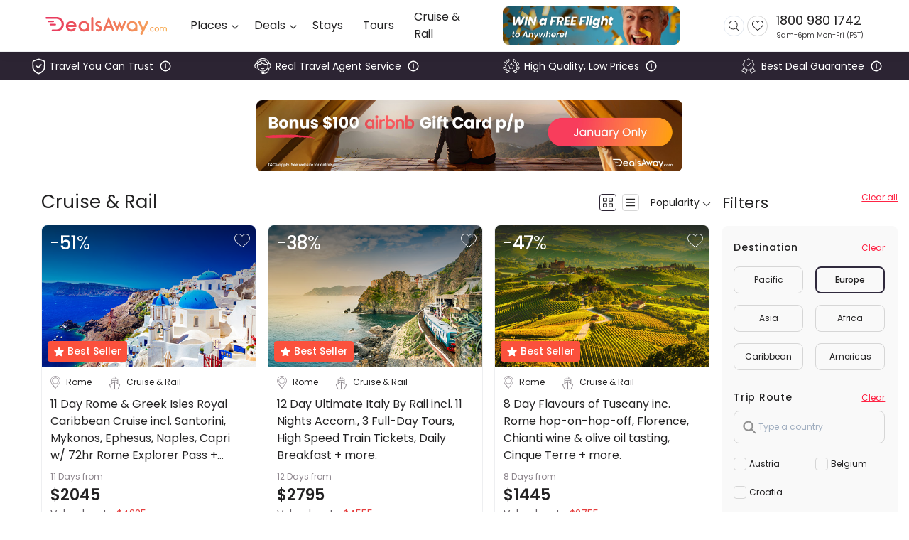

--- FILE ---
content_type: text/css; charset=utf-8
request_url: https://www.dealsaway.com/_next/static/css/b5a7f7d422243283.css
body_size: 2787
content:
.Gallery_gallery_modal_navigation_button__6eZsS{min-width:29px;min-height:29px;width:29px;height:29px;background-color:#fff;position:absolute}@media (min-width:640px){.Gallery_gallery_modal_navigation_button__6eZsS{position:absolute;width:29px;height:20px;min-width:40px;min-height:40px;background-color:transparent}}.Gallery_gallery_modal_navigation_button_left__5J0gg{left:36px;top:45%;z-index:1}@media (min-width:640px){.Gallery_gallery_modal_navigation_button_left__5J0gg{left:-100px;top:300px}}.Gallery_gallery_modal_navigation_button_right__J1TAZ{right:36px;top:45%;z-index:1}@media (min-width:640px){.Gallery_gallery_modal_navigation_button_right__J1TAZ{right:-100px;top:300px}}.Gallery_modal_main_image__I7Dbl{width:calc(100vw - 48px);margin-left:24px;height:500px}@media (min-width:640px){.Gallery_modal_main_image__I7Dbl{width:100vh;margin-left:0;height:58vh;max-width:948px;max-height:552px}}.Gallery_modal_close_button__fMSHz{top:24px;right:24px}@media (min-width:640px){.Gallery_modal_close_button__fMSHz{right:0}}.Gallery_modal_close_icon___Ni7_{width:10px;height:10px}@media (min-width:640px){.Gallery_modal_close_icon___Ni7_{width:12px;height:12px}}.Itinerary_base_itinerary_container__v0ncA{width:100%;max-height:500px}@media (min-width:640px){.Itinerary_base_itinerary_container__v0ncA{width:261px}}.Itinerary_detail_container__xjSVK{width:100%;max-height:500px}@media (min-width:640px){.Itinerary_detail_container__xjSVK{width:512px}}.Itinerary_details_parent_container__G6km3{height:425px}@media (min-width:640px){.Itinerary_details_parent_container__G6km3{height:100%}}.Itinerary_fader_top__JsvYw{top:0}@media (min-width:640px){.Itinerary_fader_top__JsvYw{top:-20px}}.Card_deal_duration_container__qhD8Z{width:calc(100vw - 48px)}@media (min-width:640px){.Card_deal_duration_container__qhD8Z{width:922px}}.Card_calender_white_paper__Lku2A{width:24px;height:24px}@media (min-width:640px){.Card_calender_white_paper__Lku2A{width:29px;height:30px}}.Card_card_duration_container__G_y5H{height:148px}@media (min-width:640px){.Card_card_duration_container__G_y5H{height:78px}}.Card_calender_dots__l68Cl{width:6px;height:6px}@media (min-width:640px){.Card_calender_dots__l68Cl{width:7px;height:7px}}.Card_calender_first_dot__1Roa_{left:4px;top:-3px}@media (min-width:640px){.Card_calender_first_dot__1Roa_{left:5px;top:-4px}}.Card_calender_second_dot__5C_1C{right:4px;top:-3px}@media (min-width:640px){.Card_calender_second_dot__5C_1C{right:5px;top:-4px}}.Card_availability_card__o_wVG{display:flex;cursor:pointer;justify-content:space-between;--bg-opacity:1;background-color:#fff;background-color:rgba(255,255,255,var(--bg-opacity));margin-bottom:1rem;padding:1rem;border-width:1px;border-top-left-radius:.25rem;border-bottom-left-radius:.25rem;min-height:140px}.Card_availability_card__o_wVG:focus{outline:2px solid transparent;outline-offset:2px}@media (min-width:640px){.Card_availability_card__o_wVG{padding-left:1.5rem;padding-right:1.5rem;border-radius:.875rem;min-height:86px}}.Card_comment_card__VQ1R5{border-radius:.875rem;padding:.25rem .5rem;background-color:#fff4e5}.Card_availability_date__pU9Re{min-width:80px}@media (min-width:640px){.Card_availability_date__pU9Re{min-width:100px}}.BookingLoading_loading_logo_image__72hrK{width:150px;height:22px}@media (min-width:640px){.BookingLoading_loading_logo_image__72hrK{width:207px;height:30px}}.BookingLoading_global_image__in1HW{width:73px;height:22px}@media (min-width:640px){.BookingLoading_global_image__in1HW{width:86px;height:26px}}.BookingLoading_dealsaway_image__q8LAO{width:129px;height:19px}@media (min-width:640px){.BookingLoading_dealsaway_image__q8LAO{width:129px;height:19px}}.BookingLoading_gtc_image__44n27{width:55px;height:22px}@media (min-width:640px){.BookingLoading_gtc_image__44n27{width:70px;height:28px}}.TripOverview_image__qhdez{width:calc(100vw - 48px)}@media (min-width:640px){.TripOverview_image__qhdez{width:357px}}.TripOverview_selected_image_width__e58th{width:calc(100vw - 48px)}@media (min-width:640px){.TripOverview_selected_image_width__e58th{width:692px}}.TripOverview_not_selected_image__kBh02{height:244px}@media (min-width:640px){.TripOverview_not_selected_image__kBh02{height:239px}}.TripOverview_selected_image__SOeVr{height:244px}@media (min-width:640px){.TripOverview_selected_image__SOeVr{height:570px}}.TripOverview_deal_duration_container__x4Jzs{width:calc(100vw - 48px)}@media (min-width:640px){.TripOverview_deal_duration_container__x4Jzs{width:922px}}.TripOverview_card_duration_container__RJoJZ{height:148px}@media (min-width:640px){.TripOverview_card_duration_container__RJoJZ{height:78px}}.TripOverview_social_proof_container__5_mT2{height:auto}@media (min-width:640px){.TripOverview_social_proof_container__5_mT2{height:86px}}.TripOverview_change_month_button__W5p8y{margin-right:auto}@media (min-width:640px){.TripOverview_change_month_button__W5p8y{margin-right:58px}}.Availablity_calender_dots__UfQN_{width:6px;height:6px}@media (min-width:640px){.Availablity_calender_dots__UfQN_{width:7px;height:7px}}.Availablity_calender_first_dot__Y8ScJ{left:4px;top:-3px}@media (min-width:640px){.Availablity_calender_first_dot__Y8ScJ{left:5px;top:-4px}}.Availablity_calender_second_dot__EVGqs{right:4px;top:-3px}@media (min-width:640px){.Availablity_calender_second_dot__EVGqs{right:5px;top:-4px}}.Availablity_book_trip_button__ixURP{width:148px}@media (min-width:640px){.Availablity_book_trip_button__ixURP{width:175px}}.Availablity_loading_logo_image__Q635R{width:150px;height:22px}@media (min-width:640px){.Availablity_loading_logo_image__Q635R{width:207px;height:30px}}.Availablity_image__G8Sdx{width:calc(100vw - 48px)}@media (min-width:640px){.Availablity_image__G8Sdx{width:357px}}.Availablity_selected_image_width__vtSFT{width:calc(100vw - 48px)}@media (min-width:640px){.Availablity_selected_image_width__vtSFT{width:692px}}.Availablity_not_selected_image__lflQ1{height:244px}@media (min-width:640px){.Availablity_not_selected_image__lflQ1{height:239px}}.Availablity_selected_image__2fpwu{height:244px}@media (min-width:640px){.Availablity_selected_image__2fpwu{height:660px}}.Availablity_deal_duration_container___4_Ut{width:calc(100vw - 48px)}@media (min-width:640px){.Availablity_deal_duration_container___4_Ut{width:922px}}.Availablity_calender_white_paper__2lTVz{width:24px;height:24px}@media (min-width:640px){.Availablity_calender_white_paper__2lTVz{width:29px;height:30px}}.Availablity_card_duration_container__P94_d{height:148px}@media (min-width:640px){.Availablity_card_duration_container__P94_d{height:78px}}.Availablity_social_proof_container__MPCs4{height:auto}@media (min-width:640px){.Availablity_social_proof_container__MPCs4{height:86px}}.Availablity_change_month_button__wlknk{margin-right:auto}@media (min-width:640px){.Availablity_change_month_button__wlknk{margin-right:58px}}.TripCard_image__0KCER{width:calc(100vw - 48px);height:200px}@media (min-width:640px){.TripCard_image__0KCER{width:303px}}.TripCard_image_container__2sJRO{width:calc(100vw - 48px);height:431px}@media (min-width:640px){.TripCard_image_container__2sJRO{width:303px}}.TripCard_image_container_search__zK4qS{width:calc(100vw - 48px);height:431px;margin-left:0}@media (min-width:640px){.TripCard_image_container_search__zK4qS{width:303px}}.MoreInfoDialog_container__hz6Di{min-height:194px}@media (min-width:640px){.MoreInfoDialog_container__hz6Di{min-height:117px}}.MoreInfoDialog_schedule_container__yZbbk{min-height:300px}@media (min-width:640px){.MoreInfoDialog_schedule_container__yZbbk{min-height:auto}}.Image_room_image_container__3WIYs{min-width:100%;min-height:254px;height:254px}@media (min-width:640px){.Image_room_image_container__3WIYs{min-width:337px;min-height:184px;height:254px}}.Image_room_image__6TsEq{width:100%;height:172px}@media (min-width:640px){.Image_room_image__6TsEq{width:337px;height:184px}}.Image_room_image_full__hwD5R{height:254px}@media (min-width:640px){.Image_room_image_full__hwD5R{width:337px;height:254px}}.Image_room_banner_three_image__Qe5YZ{width:100%;height:168px}@media (min-width:640px){.Image_room_banner_three_image__Qe5YZ{width:337px;height:168px}}.Image_room_image_full_container__B_u4Z{width:calc(100vw - 48px);height:300px}@media (min-width:640px){.Image_room_image_full_container__B_u4Z{min-width:381px;width:381px}}.Image_room_image_secondary__guqiQ{width:100%;height:62px}@media (min-width:640px){.Image_room_image_secondary__guqiQ{width:78px;height:62px}}.Image_secondary_image_container__4VE_N{width:100%}@media (min-width:640px){.Image_secondary_image_container__4VE_N{width:78px;height:62px}}.Image_room_image_secondary_three_image__kXyxw{width:100%;height:78px}@media (min-width:640px){.Image_room_image_secondary_three_image__kXyxw{width:163px;height:78px}}.Image_secondary_three_image_container__3bGFB{width:100%}@media (min-width:640px){.Image_secondary_three_image_container__3bGFB{width:163px;height:78px}}.Image_room_image_secondary_four_image__DgimN{width:100%;height:62px}@media (min-width:640px){.Image_room_image_secondary_four_image__DgimN{width:105px;height:62px}}.Image_secondary_four_image_container__iTm4Z{width:100%}@media (min-width:640px){.Image_secondary_four_image_container__iTm4Z{width:105px;height:62px}}.Room_expandable__Q5_xT{max-height:64px;min-height:64px;transition:max-height .5s ease-out;overflow:hidden}.Room_expand_with_ease__wayNX{max-height:500px;transition:max-height .5s ease-in}.Room_room_image_placeholder_container__Hnouy{min-height:172px;height:172px;min-width:236px;background-color:#eff5ff}@media (min-width:640px){.Room_room_image_placeholder_container__Hnouy{min-height:216px;height:216px}}.Room_room_image_container__b2lQH{min-width:100%;min-height:254px;height:254px}@media (min-width:640px){.Room_room_image_container__b2lQH{min-width:337px;min-height:184px;height:254px}}.Room_room_image__Yejwx{width:100%;height:172px}@media (min-width:640px){.Room_room_image__Yejwx{width:337px;height:184px}}.Room_room_feature_container__DYzgY{min-width:40%}@media (min-width:640px){.Room_room_feature_container__DYzgY{min-width:auto}}.Room_room_image_full__qzQcx{width:100vw;height:254px}@media (min-width:640px){.Room_room_image_full__qzQcx{width:337px;height:254px}}.Room_room_image_full_container__z3tUz{width:calc(100vw - 48px);height:300px}@media (min-width:640px){.Room_room_image_full_container__z3tUz{min-width:381px;width:381px}}.Room_room_image_secondary__UQ6lJ{width:100%;height:62px}@media (min-width:640px){.Room_room_image_secondary__UQ6lJ{width:78px;height:62px}}.Room_secondary_image_container__t_uvu{width:100%}@media (min-width:640px){.Room_secondary_image_container__t_uvu{width:78px;height:62px}}.Room_gallery_modal_navigation_button__MLKwt{min-width:29px;min-height:29px;width:29px;height:29px;background-color:#fff;position:absolute}@media (min-width:640px){.Room_gallery_modal_navigation_button__MLKwt{position:inherit;width:40px;height:40px;min-width:40px;min-height:40px;background-color:transparent}}.Room_gallery_modal_navigation_button_left__q0ClM{left:36px;top:45%;z-index:1}@media (min-width:640px){.Room_gallery_modal_navigation_button_left__q0ClM{left:unset}}.Room_gallery_modal_navigation_button_right__CfskI{right:36px;top:45%}@media (min-width:640px){.Room_gallery_modal_navigation_button_right__CfskI{right:unset}}.Room_modal_main_image__4gu4T{width:calc(100vw - 48px);margin-left:24px;height:500px}@media (min-width:640px){.Room_modal_main_image__4gu4T{width:100vh;margin-left:0;height:58vh;max-width:948px;max-height:552px}}.Room_modal_close_button__7ofUo{top:24px;right:24px}@media (min-width:640px){.Room_modal_close_button__7ofUo{right:0}}.Room_modal_close_icon__qf2lm{width:10px;height:10px}@media (min-width:640px){.Room_modal_close_icon__qf2lm{width:12px;height:12px}}.Content_expandable__Lizah{max-height:73px;min-height:73px;transition:max-height .5s ease-out;overflow:hidden}.Content_expand_with_ease__w7Ofl{max-height:200000px;transition:max-height .5s ease-in}.AddOn_container__mE0_M{max-height:319px;width:calc(100vw - 48px)}@media (min-width:640px){.AddOn_container__mE0_M{width:728px;height:146px}}.AddOn_modal_image_container__Rveb7{width:calc(100vw - 72px)}@media (min-width:640px){.AddOn_modal_image_container__Rveb7{width:406px;min-width:406px}}.AddOn_modal_image__6XhoM{width:calc(100vw - 72px);height:255px}@media (min-width:640px){.AddOn_modal_image__6XhoM{width:406px;height:538px}}.AddOn_modal_title_container__QAVH4{min-height:auto}@media (min-width:640px){.AddOn_modal_title_container__QAVH4{min-height:62px}}.AddOn_modal_description__g94MY{padding-right:12px}@media (min-width:640px){.AddOn_modal_description__g94MY{padding-right:60px}}.AddOn_addon_image__z0vSs{width:calc(100vw - 64px);height:186px}@media (min-width:640px){.AddOn_addon_image__z0vSs{width:197px;height:130px}.AddOn_addon_image_container__ZfS4i{min-width:197;height:130}.Main_footer_brands__KNdFN{min-width:520px}}.Main_subscribe_button_container__mXVAf{width:100px}@media (min-width:640px){.Main_subscribe_button_container__mXVAf{width:147px}}.Main_social_icon_container__3xNwk{width:24px;height:24px;border-radius:15px}@media (min-width:640px){.Main_social_icon_container__3xNwk{width:30px;height:30px}}.Main_global_image__XQuw9{width:73px;height:auto}@media (min-width:640px){.Main_global_image__XQuw9{width:86px;height:26px}}.Main_dealsaway_image__9et2c{width:129px;height:auto}@media (min-width:640px){.Main_dealsaway_image__9et2c{width:129px;height:19px}}.Main_gtc_image__YH61D{width:55px;height:auto}@media (min-width:640px){.Main_gtc_image__YH61D{width:70px;height:28px}}.Main_gawf_image__EiIcZ{width:55px;height:auto}@media (min-width:640px){.Main_gawf_image__EiIcZ{width:82px;height:30px}}.Main_rp_image__ae0x3{width:45px;height:auto}@media (min-width:640px){.Main_rp_image__ae0x3{width:56px;height:36px}}.Main_copy_text__VqC5x{width:244px}@media (min-width:640px){.Main_copy_text__VqC5x{width:auto}}.Main_main_container__nmHzK{margin-bottom:0}.Main_main_container_product__0jgb5{margin-bottom:143px}@media (min-width:640px){.Main_main_container_product__0jgb5{margin-bottom:0}}.Main_submitted_container__ZS0on{padding-left:16px;padding-right:16px}@media (min-width:640px){.Main_submitted_container__ZS0on{padding-left:220px;padding-right:220px}}.Main_subscription_container__17xNF{padding-left:16px;padding-right:16px}@media (min-width:640px){.Main_subscription_container__17xNF{padding-left:320px;padding-right:320px}}.SearchComponent_search_icon_search_button__oEQ_G{width:15px;height:15px}@media (min-width:640px){.SearchComponent_search_icon_search_button__oEQ_G{width:18px;height:18px}}.SearchComponent_search_icon__EOQJO{width:17px;height:17px}@media (min-width:640px){.SearchComponent_search_icon__EOQJO{width:20px;height:20px}}.SearchComponent_search_button__nWOaD{height:40px;padding-right:15px;padding-left:15px}@media (min-width:640px){.SearchComponent_search_button__nWOaD{height:52px;padding-right:24px;padding-left:24px}}.SearchComponent_normal_height_container___04e1{height:48px}@media (min-width:640px){.SearchComponent_normal_height_container___04e1{height:60px}}.SearchComponent_small_height_container__CVqAT{height:40px}@media (min-width:640px){.SearchComponent_small_height_container__CVqAT{height:48px}}.SearchComponent_banner_container__v_ckB{height:calc(100vh + 100px)}@media (min-width:640px){.SearchComponent_banner_container__v_ckB{height:calc(100vh - 73px)}}.Card_normal_image__BdIqP{width:161px;height:89px}@media (min-width:640px){.Card_normal_image__BdIqP{width:222px;height:122px}}.HomeTopDestinationCard_image__wz1Y2{width:171px}@media (min-width:640px){.HomeTopDestinationCard_image__wz1Y2{width:228px}}.HomeTopDestinationCard_image_height__0xlLj{height:260px}@media (min-width:640px){.HomeTopDestinationCard_image_height__0xlLj{height:308px}}.HomeTopDestinationCard_image_container_height__o1Awb{height:300px}@media (min-width:640px){.HomeTopDestinationCard_image_container_height__o1Awb{height:372px}}.HomeTopDestinationCard_image_container_even__6NIJi{margin-top:0}@media (min-width:640px){.HomeTopDestinationCard_image_container_even__6NIJi{margin-top:70px}}.HomeTopDestinationCard_image_container_odd__jTjo4{margin-top:0}@media (min-width:640px){.HomeTopDestinationCard_image_container_odd__jTjo4{margin-top:20px}}.Main_logo_image__MaqtP{width:150px;height:22px}@media (min-width:640px){.Main_logo_image__MaqtP{width:171px;height:25px}}.Main_container__IUTOJ{max-width:100%}@media (min-width:640px){.Main_container__IUTOJ{grid-template-columns:repeat(24,minmax(0,1fr));max-width:90vw}}

--- FILE ---
content_type: application/javascript; charset=utf-8
request_url: https://www.dealsaway.com/_next/static/chunks/559-5c95892c6045bfd1.js
body_size: 14425
content:
"use strict";(self.webpackChunk_N_E=self.webpackChunk_N_E||[]).push([[559],{7874:function(e,t,r){r.d(t,{$:function(){return d}});var n=r(59499),C=r(67294),o=r(83253),a=r.n(o),s=r(85893);function l(e,t){var r=Object.keys(e);if(Object.getOwnPropertySymbols){var n=Object.getOwnPropertySymbols(e);t&&(n=n.filter((function(t){return Object.getOwnPropertyDescriptor(e,t).enumerable}))),r.push.apply(r,n)}return r}function c(e){for(var t=1;t<arguments.length;t++){var r=null!=arguments[t]?arguments[t]:{};t%2?l(Object(r),!0).forEach((function(t){(0,n.Z)(e,t,r[t])})):Object.getOwnPropertyDescriptors?Object.defineProperties(e,Object.getOwnPropertyDescriptors(r)):l(Object(r)).forEach((function(t){Object.defineProperty(e,t,Object.getOwnPropertyDescriptor(r,t))}))}return e}var i={overlay:{zIndex:1e3,backgroundColor:"transparent"},content:{border:"none",backgroundColor:"transparent"}};function d(e){var t=e.isModalOpen,r=e.setIsModalOpen,n=e.children,o=e.hasAlternativeWidth,l=void 0!==o&&o,d=e.hasFixedWidth,u=void 0!==d&&d,f=e.noCloseButton,x=void 0!==f&&f,m=e.noPadding,h=void 0!==m&&m,b=e.altBackgroundColor,p=void 0===b?"":b,g=e.hasPreventDefault,y=void 0===g||g,v=e.hasMdRoudedBorders,w=void 0!==v&&v,j=e.hasMoreMargin,O=void 0!==j&&j,N=e.hasOverflowYVisible,k=void 0===N||N,L=(e.bgOpacity,e.bgDark,e.paddingClass),P=void 0===L?"p-6 lg:px-14 lg:py-11":L,Z=e.closeClickOut,M=void 0===Z||Z,H=e.style,V=function(e){e.preventDefault(),e.stopPropagation(),r(!1)};return(0,C.useEffect)((function(){return a().setAppElement("#__next"),t?document.body.classList.add("overflow-hidden"):document.body.classList.remove("overflow-hidden"),function(){document.body.classList.remove("overflow-hidden")}}),[t]),(0,s.jsx)(a(),{isOpen:t,style:i,closeTimeoutMS:300,bodyOpenClassName:"",children:(0,s.jsx)("div",{className:"fixed inset-0 w-full h-full z-50 bg-palette-dark-600 bg-opacity-50 flex justify-center items-center",onClick:function(e){M&&V(e)},children:(0,s.jsxs)("div",{className:"relative  max-h-100vh box-border flex flex-col text-dark-900 ".concat(h?"":" ".concat(P," ")).concat(l?" md:w-auto md:max-w-60.625 md:mx-7":"").concat(u?" sm:w-105":" w-auto").concat(p?" ".concat(p):" bg-palette-gray-300").concat(w?" rounded-md":" rounded-sm ").concat(O?" m-5 sm:m-0":" m-2 sm:m-0").concat(k?" overflow-y-visible":" overflow-y-auto"),onClick:function(e){y&&e.preventDefault(),e.stopPropagation()},style:c({},H),children:[x?null:(0,s.jsx)("i",{className:"absolute top-6 right-6 icon-close self-end cursor-pointer",onClick:function(e){V(e)}}),(0,s.jsx)(s.Fragment,{children:n})]})})})}},46559:function(e,t,r){r.d(t,{p:function(){return Z}});var n=r(59499),C=r(50029),o=r(87794),a=r.n(o),s=r(67294),l=r(63405),c=r(7874),i=r(65610),d=r(91073),u=r(4730),f=r(85893),x=["width","height","color"];function m(e,t){var r=Object.keys(e);if(Object.getOwnPropertySymbols){var n=Object.getOwnPropertySymbols(e);t&&(n=n.filter((function(t){return Object.getOwnPropertyDescriptor(e,t).enumerable}))),r.push.apply(r,n)}return r}function h(e){for(var t=1;t<arguments.length;t++){var r=null!=arguments[t]?arguments[t]:{};t%2?m(Object(r),!0).forEach((function(t){(0,n.Z)(e,t,r[t])})):Object.getOwnPropertyDescriptors?Object.defineProperties(e,Object.getOwnPropertyDescriptors(r)):m(Object(r)).forEach((function(t){Object.defineProperty(e,t,Object.getOwnPropertyDescriptor(r,t))}))}return e}var b=function(e){var t=e.width,r=void 0===t?24:t,n=e.height,C=void 0===n?24:n,o=e.color,a=(0,u.Z)(e,x),s=o||"#232223";return(0,f.jsxs)("svg",h(h({width:r,height:C,viewBox:"0 0 500 500",fill:"#282828",xmlns:"http://www.w3.org/2000/svg"},a),{},{children:[(0,f.jsx)("path",{fillRule:"evenodd",clipRule:"evenodd",d:"M12.7222 6.80483C12.7953 6.73531 12.8885 6.69571 12.9801 6.69571H15.3561C15.5998 6.69571 15.7961 6.49859 15.7961 6.25571V3.08771C15.7961 2.84483 15.5998 2.64771 15.3561 2.64771H12.9801C11.8308 2.64771 10.6973 3.1141 9.86838 3.92987C9.0377 4.76587 8.5801 5.87291 8.5801 7.04771V8.98459H6.6441C6.40034 8.98459 6.2041 9.18083 6.2041 9.42459V12.5917C6.2041 12.8355 6.40034 13.0317 6.6441 13.0317H8.5801V18.9277C8.5801 19.1715 8.77722 19.3677 9.0201 19.3677H12.1881C12.4309 19.3677 12.6281 19.1715 12.6281 18.9277V13.0317H15.3561C15.5998 13.0317 15.7961 12.8355 15.7961 12.5917V9.42459C15.7961 9.18083 15.5998 8.98459 15.3561 8.98459H12.6281V7.04771C12.6281 6.95267 12.665 6.86291 12.7222 6.80483Z",fill:s}),(0,f.jsx)("path",{className:"cls-1",d:"M484.85,124.75a144.17,144.17,0,0,0-2.32-25.29c-1.94-10.19-4.67-20.12-9.55-29.33A101.85,101.85,0,0,0,453.39,44a97.14,97.14,0,0,0-42.76-24.4c-14.83-4-30-4.84-45.21-4.82a.46.46,0,0,1-.09-.23H134.59c0,.08,0,.16,0,.23-8.65.16-17.32.09-25.92,1.16A123.46,123.46,0,0,0,81,22.15,97.48,97.48,0,0,0,44.25,46.27,97.15,97.15,0,0,0,19.68,89.18c-3.94,14.72-4.8,29.73-4.82,44.85L14.7,365.7v0c.28,10.45.37,21,2.13,31.36,1.87,11,4.54,21.71,9.64,31.69A101.36,101.36,0,0,0,54.77,463a91.92,91.92,0,0,0,28.31,15.35c15.12,4.88,30.72,6.75,46.55,6.84,9.88.06,19.74.31,29.62.27,35.45-.15,70.89,0,106.34,0V328.22H212.71V265H265.6V219.7s-3.82-75.25,70.34-81.25h56.16v57.25h-40.9S333.76,199,331,215.34v48.53h58.35l-6.54,60.53H329.94v161q22.27-.11,44.55-.38a169.3,169.3,0,0,0,28.23-3A95.61,95.61,0,0,0,450,459c15.78-14.08,26.43-31.3,31.24-52.09,3.15-13.59,3.93-27.38,4.07-41.21v-2.76C485.3,361.87,484.89,127.84,484.85,124.75Z"})]}))},p=["width","height","color"];function g(e,t){var r=Object.keys(e);if(Object.getOwnPropertySymbols){var n=Object.getOwnPropertySymbols(e);t&&(n=n.filter((function(t){return Object.getOwnPropertyDescriptor(e,t).enumerable}))),r.push.apply(r,n)}return r}function y(e){for(var t=1;t<arguments.length;t++){var r=null!=arguments[t]?arguments[t]:{};t%2?g(Object(r),!0).forEach((function(t){(0,n.Z)(e,t,r[t])})):Object.getOwnPropertyDescriptors?Object.defineProperties(e,Object.getOwnPropertyDescriptors(r)):g(Object(r)).forEach((function(t){Object.defineProperty(e,t,Object.getOwnPropertyDescriptor(r,t))}))}return e}var v=function(e){var t=e.width,r=void 0===t?24:t,n=e.height,C=void 0===n?24:n,o=(e.color,(0,u.Z)(e,p));return(0,f.jsx)("svg",y(y({width:r,height:C,viewBox:"0 0 420 420",fill:"#282828",xmlns:"http://www.w3.org/2000/svg"},o),{},{children:(0,f.jsx)("path",{d:"M388.818,146.28a24.3,24.3,0,1,1-24.295-24.295A24.3,24.3,0,0,1,388.818,146.28ZM466,256l-0.005.306-1.38,88.105a121.58,121.58,0,0,1-120.2,120.2L256,466l-0.306-.006-88.105-1.376a121.586,121.586,0,0,1-120.206-120.2L46,256l0.006-.306,1.376-88.108a121.59,121.59,0,0,1,120.206-120.2L256,46l0.306,0.006,88.105,1.376a121.584,121.584,0,0,1,120.2,120.2Zm-39.112,0-1.374-87.8A82.654,82.654,0,0,0,343.8,86.485L256,85.114l-87.8,1.371A82.658,82.658,0,0,0,86.484,168.2L85.113,256l1.371,87.8A82.655,82.655,0,0,0,168.2,425.515l87.8,1.371,87.8-1.371A82.651,82.651,0,0,0,425.514,343.8Zm-63.048,0A107.841,107.841,0,1,1,256,148.159,107.962,107.962,0,0,1,363.84,256Zm-39.107,0A68.734,68.734,0,1,0,256,324.734,68.812,68.812,0,0,0,324.732,256Z",transform:"translate(-46 -46.001)"})}))},w=["width","height","color"];function j(e,t){var r=Object.keys(e);if(Object.getOwnPropertySymbols){var n=Object.getOwnPropertySymbols(e);t&&(n=n.filter((function(t){return Object.getOwnPropertyDescriptor(e,t).enumerable}))),r.push.apply(r,n)}return r}function O(e){for(var t=1;t<arguments.length;t++){var r=null!=arguments[t]?arguments[t]:{};t%2?j(Object(r),!0).forEach((function(t){(0,n.Z)(e,t,r[t])})):Object.getOwnPropertyDescriptors?Object.defineProperties(e,Object.getOwnPropertyDescriptors(r)):j(Object(r)).forEach((function(t){Object.defineProperty(e,t,Object.getOwnPropertyDescriptor(r,t))}))}return e}var N=function(e){var t=e.width,r=void 0===t?2643:t,n=e.height,C=void 0===n?399:n,o=(e.color,(0,u.Z)(e,w));return(0,f.jsx)("svg",O(O({width:r,height:C,viewBox:"0 0 2643 399",fill:"none",xmlns:"http://www.w3.org/2000/svg"},o),{},{children:(0,f.jsx)("path",{d:"M2302.26 251.807C2305.02 249.074 2308.29 246.903 2311.88 245.417C2316.82 243.311 2322.24 242.571 2327.57 243.275C2332.89 243.978 2337.93 246.1 2342.16 249.417C2343.82 250.698 2345.84 251.403 2347.94 251.427C2350.03 251.45 2352.08 250.79 2353.76 249.547C2354.93 248.699 2355.9 247.594 2356.58 246.316C2357.26 245.038 2357.64 243.621 2357.69 242.174C2357.74 240.727 2357.46 239.287 2356.87 237.965C2356.28 236.643 2355.39 235.474 2354.28 234.547C2351.58 232.382 2348.66 230.509 2345.57 228.957C2339.21 225.837 2332.25 224.109 2325.17 223.89C2318.09 223.671 2311.04 224.966 2304.5 227.687C2298.63 230.166 2293.29 233.743 2288.77 238.227C2284.25 242.715 2280.63 248.036 2278.13 253.897C2275.55 259.896 2274.23 266.365 2274.27 272.897C2274.22 279.498 2275.53 286.038 2278.13 292.107C2280.63 297.965 2284.24 303.284 2288.77 307.767C2293.29 312.25 2298.63 315.827 2304.5 318.307C2311.04 321.039 2318.1 322.333 2325.18 322.1C2332.27 321.867 2339.22 320.113 2345.57 316.957C2348.52 315.444 2351.31 313.656 2353.92 311.617C2355.88 310.034 2357.15 307.742 2357.43 305.236C2357.72 302.731 2357.01 300.213 2355.46 298.226C2353.9 296.24 2351.63 294.945 2349.13 294.621C2346.63 294.298 2344.1 294.971 2342.09 296.497C2340.49 297.74 2338.78 298.832 2336.98 299.757C2333.1 301.704 2328.85 302.781 2324.51 302.913C2320.18 303.044 2315.87 302.226 2311.88 300.517C2308.3 298.969 2305.04 296.768 2302.26 294.027C2299.52 291.294 2297.33 288.054 2295.83 284.487C2294.29 280.819 2293.49 276.881 2293.49 272.902C2293.49 268.923 2294.29 264.984 2295.83 261.317C2297.34 257.76 2299.52 254.529 2302.26 251.807ZM2458.2 238.027C2453.7 233.543 2448.37 229.968 2442.52 227.497C2436.43 224.968 2429.89 223.667 2423.29 223.667C2416.7 223.667 2410.16 224.968 2404.07 227.497C2392.24 232.466 2382.83 241.871 2377.85 253.697C2375.32 259.786 2374.02 266.314 2374.02 272.907C2374.02 279.5 2375.32 286.028 2377.85 292.117C2382.84 303.937 2392.25 313.339 2404.07 318.317C2416.38 323.41 2430.21 323.41 2442.52 318.317C2454.34 313.339 2463.75 303.937 2468.74 292.117C2471.27 286.028 2472.57 279.5 2472.57 272.907C2472.57 266.314 2471.27 259.786 2468.74 253.697C2466.27 247.843 2462.69 242.522 2458.2 238.027ZM2451.02 284.567C2449.52 288.151 2447.34 291.411 2444.6 294.167C2441.85 296.915 2438.6 299.099 2435.01 300.597C2431.33 302.144 2427.38 302.941 2423.38 302.941C2419.39 302.941 2415.44 302.144 2411.76 300.597C2408.17 299.099 2404.92 296.915 2402.17 294.167C2399.42 291.401 2397.21 288.145 2395.66 284.567C2394.06 280.887 2393.24 276.918 2393.24 272.907C2393.24 268.895 2394.06 264.927 2395.66 261.247C2397.21 257.668 2399.42 254.412 2402.17 251.647C2404.92 248.899 2408.18 246.712 2411.76 245.207C2415.44 243.669 2419.39 242.877 2423.38 242.877C2427.38 242.877 2431.33 243.669 2435.01 245.207C2442.24 248.23 2447.99 253.978 2451.01 261.207C2452.54 264.903 2453.33 268.865 2453.33 272.867C2453.33 276.868 2452.54 280.83 2451.01 284.527L2451.02 284.567ZM2636.9 245.567C2632.13 236.912 2624.53 230.16 2615.37 226.442C2606.21 222.725 2596.05 222.267 2586.6 225.147C2582.61 226.36 2578.82 228.116 2575.31 230.367C2572.77 232.108 2570.42 234.12 2568.31 236.367C2567.99 236.708 2567.6 236.98 2567.17 237.166C2566.74 237.352 2566.28 237.448 2565.81 237.448C2565.34 237.448 2564.88 237.352 2564.45 237.166C2564.02 236.98 2563.63 236.708 2563.31 236.367C2561.15 234.073 2558.74 232.039 2556.11 230.307C2550.81 226.829 2544.81 224.558 2538.54 223.656C2532.26 222.754 2525.86 223.243 2519.8 225.087C2517.2 225.883 2514.68 226.906 2512.26 228.147C2510.54 229.027 2508.65 228.557 2508.65 226.637V227.087C2508.44 224.847 2507.25 223.217 2504.05 223.217H2494.61C2493.9 223.163 2493.18 223.264 2492.51 223.512C2491.84 223.76 2491.23 224.15 2490.72 224.654C2490.21 225.158 2489.81 225.766 2489.56 226.436C2489.31 227.106 2489.2 227.822 2489.25 228.537V312.647C2489.25 315.195 2490.26 317.64 2492.06 319.442C2493.87 321.244 2496.31 322.257 2498.86 322.257C2501.41 322.257 2503.85 321.244 2505.66 319.442C2507.46 317.64 2508.47 315.195 2508.47 312.647V266.227C2508.45 263.083 2509.09 259.97 2510.34 257.087C2512.79 251.362 2517.38 246.815 2523.12 244.407C2526.04 243.159 2529.18 242.523 2532.36 242.537C2535.51 242.517 2538.62 243.154 2541.51 244.407C2547.21 246.853 2551.75 251.392 2554.2 257.087C2555.45 259.971 2556.09 263.083 2556.07 266.227V312.757C2556.07 315.305 2557.08 317.75 2558.88 319.552C2560.69 321.354 2563.13 322.367 2565.68 322.367C2568.23 322.367 2570.67 321.354 2572.48 319.552C2574.28 317.75 2575.29 315.305 2575.29 312.757V266.227C2575.27 263.083 2575.91 259.97 2577.16 257.087C2578.37 254.264 2580.12 251.698 2582.29 249.527C2584.49 247.342 2587.08 245.604 2589.94 244.407C2592.86 243.158 2596 242.522 2599.18 242.537C2602.33 242.518 2605.44 243.155 2608.33 244.407C2614.02 246.862 2618.56 251.397 2621.02 257.087C2622.27 259.972 2622.9 263.084 2622.88 266.227V312.757C2622.96 315.253 2624.01 317.62 2625.8 319.358C2627.6 321.095 2630 322.067 2632.5 322.067C2634.99 322.067 2637.39 321.095 2639.19 319.358C2640.98 317.62 2642.03 315.253 2642.11 312.757V266.227C2642.18 259.022 2640.38 251.923 2636.9 245.617V245.567ZM2257.35 308.367C2254.43 303.267 2250.15 301.44 2244.51 302.887C2244.29 302.939 2244.09 303.023 2243.9 303.137C2238.96 306.037 2237.22 310.267 2238.63 315.807C2238.69 316.019 2238.77 316.223 2238.88 316.417C2241.83 321.417 2246.16 323.177 2251.88 321.617C2257.11 318.67 2258.93 314.283 2257.34 308.457C2257.35 308.428 2257.35 308.397 2257.35 308.367ZM651.1 135.367C640.596 121.67 627.126 110.531 611.7 102.787C595.834 94.7524 578.274 90.6375 560.49 90.7866C545.004 90.6866 529.661 93.7491 515.4 99.7866C487.673 111.471 465.608 133.525 453.91 161.247C447.982 175.526 444.93 190.835 444.93 206.297C444.93 221.758 447.982 237.067 453.91 251.347C465.612 279.063 487.676 301.113 515.4 312.797C529.659 318.839 545.004 321.901 560.49 321.797C578.274 321.951 595.836 317.836 611.7 309.797C627.044 302.122 640.499 291.146 651.1 277.657C654.007 273.87 656.703 270.007 659.19 266.067L659.27 265.947C660.034 264.725 660.457 263.322 660.495 261.881C660.534 260.441 660.186 259.017 659.488 257.757C658.79 256.496 657.767 255.446 656.526 254.714C655.285 253.983 653.871 253.597 652.43 253.597H620.89C615.871 253.606 611.031 255.461 607.29 258.807C601.877 263.646 595.765 267.641 589.16 270.657C580.164 274.762 570.379 276.851 560.49 276.777C552.285 276.824 544.136 275.419 536.42 272.627C528.963 269.936 522.007 266.019 515.84 261.037C509.69 256.059 504.438 250.066 500.31 243.317C496.685 237.473 493.929 231.133 492.13 224.497C492.024 224.116 492.007 223.716 492.081 223.328C492.154 222.94 492.316 222.574 492.554 222.259C492.792 221.943 493.1 221.687 493.453 221.51C493.806 221.332 494.195 221.239 494.59 221.237H668.28C670.134 221.234 671.92 220.54 673.289 219.29C674.658 218.039 675.511 216.323 675.68 214.477C675.92 211.857 676.05 209.147 676.05 206.367C676.108 180.584 667.299 155.565 651.1 135.507V135.367ZM619.59 176.027H501.03C500.562 176.024 500.102 175.901 499.696 175.668C499.29 175.435 498.951 175.101 498.712 174.698C498.473 174.295 498.343 173.837 498.334 173.369C498.325 172.901 498.437 172.438 498.66 172.027C504.318 161.823 512.403 153.172 522.2 146.837C533.433 139.503 546.2 135.837 560.5 135.837C571.274 135.765 581.917 138.21 591.58 142.977C603.741 148.335 613.811 157.531 620.25 169.157C620.79 170.157 621.35 171.067 621.91 172.027C622.137 172.434 622.255 172.893 622.251 173.359C622.247 173.826 622.122 174.283 621.888 174.686C621.654 175.09 621.319 175.425 620.916 175.66C620.513 175.895 620.056 176.022 619.59 176.027ZM917.9 123.207C907.191 112.648 894.597 104.192 880.77 98.2766C866.463 92.2203 851.086 89.0996 835.55 89.0996C820.014 89.0996 804.637 92.2203 790.33 98.2766C762.405 110.115 740.217 132.406 728.51 160.387C722.375 174.763 719.254 190.246 719.34 205.877C719.242 221.436 722.371 236.847 728.53 251.137C740.376 279.014 762.583 301.203 790.47 313.027C817.113 324.273 846.981 325.231 874.29 315.717C881.818 312.997 889.07 309.568 895.95 305.477C897.068 304.804 898.344 304.44 899.649 304.422C900.953 304.404 902.239 304.733 903.375 305.375C904.511 306.016 905.456 306.948 906.114 308.074C906.772 309.201 907.119 310.482 907.12 311.787C907.12 313.741 907.897 315.616 909.279 316.998C910.661 318.38 912.535 319.157 914.49 319.157H944.83C946.785 319.157 948.659 318.38 950.041 316.998C951.424 315.616 952.2 313.741 952.2 311.787V205.877C952.282 190.245 949.158 174.763 943.02 160.387C937.156 146.471 928.622 133.84 917.9 123.207ZM901.43 233.377C894.104 250.415 880.568 264.027 863.57 271.447C854.788 275.22 845.329 277.166 835.77 277.166C826.211 277.166 816.753 275.22 807.97 271.447C790.972 264.027 777.436 250.415 770.11 233.377C766.315 224.708 764.376 215.34 764.42 205.877C764.346 196.268 766.284 186.751 770.11 177.937C777.427 160.892 790.966 147.278 807.97 139.867C816.753 136.093 826.211 134.147 835.77 134.147C845.329 134.147 854.788 136.093 863.57 139.867C871.979 143.547 879.624 148.771 886.11 155.267C892.577 161.809 897.771 169.496 901.43 177.937C905.251 186.752 907.189 196.269 907.12 205.877C907.157 215.339 905.219 224.706 901.43 233.377ZM1968.15 123.207C1957.44 112.648 1944.84 104.191 1931.01 98.2766C1916.71 92.2184 1901.33 89.0966 1885.8 89.0966C1870.26 89.0966 1854.88 92.2184 1840.58 98.2766C1812.65 110.115 1790.47 132.406 1778.76 160.387C1772.63 174.763 1769.5 190.246 1769.59 205.877C1769.49 221.436 1772.62 236.847 1778.78 251.137C1790.63 279.014 1812.83 301.203 1840.72 313.027C1867.36 324.273 1897.23 325.231 1924.54 315.717C1932.07 312.997 1939.32 309.568 1946.2 305.477C1947.32 304.804 1948.59 304.44 1949.9 304.422C1951.2 304.404 1952.49 304.733 1953.62 305.375C1954.76 306.016 1955.71 306.948 1956.36 308.074C1957.02 309.201 1957.37 310.482 1957.37 311.787C1957.37 313.741 1958.15 315.616 1959.53 316.998C1960.91 318.38 1962.79 319.157 1964.74 319.157H1995.07C1996.04 319.158 1997 318.968 1997.89 318.599C1998.79 318.229 1999.6 317.686 2000.29 317.002C2000.97 316.317 2001.52 315.504 2001.89 314.609C2002.26 313.714 2002.45 312.755 2002.45 311.787V205.877C2002.53 190.245 1999.41 174.763 1993.27 160.387C1987.41 146.471 1978.87 133.84 1968.15 123.207ZM1951.68 233.377C1944.35 250.415 1930.82 264.027 1913.82 271.447C1905.04 275.22 1895.58 277.166 1886.02 277.166C1876.46 277.166 1867 275.22 1858.22 271.447C1841.22 264.027 1827.69 250.415 1820.36 233.377C1816.56 224.708 1814.63 215.34 1814.67 205.877C1814.6 196.268 1816.53 186.751 1820.36 177.937C1827.68 160.892 1841.22 147.278 1858.22 139.867C1867 136.093 1876.46 134.147 1886.02 134.147C1895.58 134.147 1905.04 136.093 1913.82 139.867C1922.23 143.547 1929.87 148.771 1936.36 155.267C1942.83 161.809 1948.02 169.496 1951.68 177.937C1955.5 186.752 1957.44 196.269 1957.37 205.877C1957.41 215.339 1955.47 224.706 1951.68 233.377ZM1380.12 2.81665C1379.78 1.98438 1379.2 1.27169 1378.46 0.769897C1377.72 0.26811 1376.84 0 1375.94 0C1375.04 0 1374.16 0.26811 1373.42 0.769897C1372.68 1.27169 1372.1 1.98438 1371.76 2.81665L1257.35 290.177C1256.01 293.486 1255.5 297.075 1255.87 300.627C1256.24 304.179 1257.48 307.586 1259.47 310.548C1261.47 313.51 1264.16 315.937 1267.31 317.616C1270.46 319.295 1273.98 320.174 1277.55 320.177H1277.84C1282.24 320.177 1286.54 318.846 1290.17 316.36C1293.8 313.875 1296.6 310.349 1298.19 306.247L1321.19 246.857C1321.71 245.511 1322.63 244.354 1323.82 243.538C1325.01 242.723 1326.42 242.286 1327.86 242.287H1425.49C1426.96 242.285 1428.39 242.734 1429.59 243.573C1430.79 244.412 1431.71 245.6 1432.21 246.977L1453.84 305.877C1454.87 308.549 1456.42 310.992 1458.4 313.065C1460.38 315.138 1462.75 316.801 1465.37 317.96C1467.99 319.118 1470.81 319.749 1473.68 319.816C1476.54 319.883 1479.39 319.386 1482.07 318.352C1484.74 317.317 1487.18 315.767 1489.25 313.789C1491.33 311.811 1492.99 309.444 1494.15 306.823C1495.31 304.202 1495.94 301.378 1496 298.514C1496.07 295.649 1495.57 292.799 1494.54 290.127L1380.12 2.81665ZM1406.98 202.027H1344.6C1343.9 202.033 1343.21 201.867 1342.6 201.545C1341.98 201.223 1341.45 200.754 1341.05 200.18C1340.66 199.605 1340.41 198.942 1340.33 198.25C1340.25 197.557 1340.34 196.855 1340.6 196.207L1371.92 109.797C1372.24 109.001 1372.78 108.318 1373.49 107.837C1374.2 107.356 1375.03 107.099 1375.89 107.099C1376.75 107.099 1377.58 107.356 1378.29 107.837C1379 108.318 1379.54 109.001 1379.86 109.797L1410.91 196.207C1411.17 196.85 1411.26 197.546 1411.19 198.234C1411.11 198.922 1410.87 199.581 1410.48 200.155C1410.1 200.729 1409.57 201.199 1408.96 201.525C1408.35 201.851 1407.67 202.023 1406.98 202.027ZM1019.5 0.0266113C1013.52 0.0266107 1007.79 2.39997 1003.57 6.62488C999.339 10.8498 996.963 16.5804 996.96 22.5566V296.107C997.084 302.004 999.514 307.617 1003.73 311.744C1007.94 315.871 1013.61 318.182 1019.51 318.182C1025.4 318.182 1031.07 315.871 1035.28 311.744C1039.5 307.617 1041.93 302.004 1042.05 296.107V22.5366C1042.04 16.5621 1039.66 10.8351 1035.43 6.61426C1031.21 2.39339 1025.47 0.0239554 1019.5 0.0266113ZM1213.44 214.297C1213.35 214.16 1213.25 214.03 1213.14 213.907C1210.26 210.226 1207.09 206.779 1203.67 203.597L1201.67 201.597C1201.56 201.479 1201.44 201.369 1201.31 201.267C1196.64 197.307 1191.45 193.997 1185.89 191.427L1185.61 191.287C1178.36 187.24 1171.18 183.547 1164.07 180.207C1156.96 176.867 1150.67 173.62 1145.21 170.467C1145.09 170.397 1144.97 170.336 1144.84 170.287C1141.65 168.992 1138.74 167.091 1136.28 164.687C1133.99 162.44 1132.46 159.535 1131.9 156.377C1131.55 155.394 1131.4 154.349 1131.47 153.307C1131.47 148.353 1133.88 144.127 1138.69 140.627C1143.5 137.127 1149.27 135.523 1155.98 135.817C1160.67 135.747 1165.28 136.957 1169.33 139.317L1169.45 139.387C1176.1 143.387 1187.99 148.057 1199.75 136.387C1208.25 127.937 1207.48 110.947 1196.44 103.387C1194.63 102.157 1192.75 101.007 1190.78 99.9166C1180.33 94.2816 1168.72 91.1397 1156.85 90.7366C1147.61 90.3864 1138.39 91.8717 1129.72 95.1066C1121.62 98.1063 1114.13 102.552 1107.61 108.227C1101.35 113.751 1096.22 120.438 1092.51 127.917C1088.7 135.534 1086.61 143.893 1086.38 152.407C1086.04 160.906 1087.69 169.369 1091.2 177.117C1094.64 184.771 1099.55 191.68 1105.64 197.457L1106.95 198.767V199.207C1111.27 202.958 1115.96 206.255 1120.95 209.047C1125.91 211.813 1130.94 214.437 1136.05 216.917C1141.16 219.397 1146.19 221.73 1151.15 223.917C1155.79 225.945 1160.31 228.208 1164.72 230.697L1164.28 231.137C1165.66 231.549 1166.99 232.137 1168.22 232.887C1173.76 236.1 1177.56 240.18 1179.61 245.127C1179.86 245.6 1180.01 246.122 1180.04 246.657C1180.06 247.194 1180.21 247.719 1180.48 248.187V249.067C1180.83 250.495 1180.98 251.966 1180.92 253.437C1180.92 260.143 1178.07 265.757 1172.38 270.277C1166.76 274.783 1159.66 277.042 1152.47 276.617C1146.19 276.76 1140.04 274.842 1134.96 271.157L1134.47 270.787C1132.11 269.005 1129.41 267.706 1126.55 266.964C1123.68 266.222 1120.7 266.052 1117.77 266.463C1114.84 266.875 1112.01 267.859 1109.46 269.361C1106.91 270.863 1104.68 272.853 1102.9 275.217C1101.12 277.58 1099.82 280.272 1099.08 283.138C1098.34 286.004 1098.17 288.988 1098.58 291.919C1098.99 294.851 1099.97 297.672 1101.47 300.223C1102.98 302.774 1104.97 305.005 1107.33 306.787C1109.22 308.18 1111.22 309.513 1113.33 310.787C1124.82 317.569 1137.85 321.33 1151.19 321.717C1160.88 322.048 1170.55 320.489 1179.65 317.127C1188.37 313.967 1196.4 309.141 1203.28 302.917C1209.96 296.832 1215.45 289.563 1219.48 281.477C1223.6 273.176 1225.84 264.07 1226.04 254.807C1226.36 247.46 1225.33 240.116 1222.98 233.147C1220.7 226.441 1217.49 220.089 1213.44 214.277V214.297ZM1731.22 89.4467C1726.85 89.4445 1722.58 90.7146 1718.93 93.1016C1715.27 95.4885 1712.39 98.8887 1710.64 102.887L1668.22 199.667C1667.86 200.486 1667.27 201.184 1666.52 201.674C1665.77 202.164 1664.9 202.424 1664.01 202.424C1663.11 202.424 1662.24 202.164 1661.49 201.674C1660.74 201.184 1660.15 200.486 1659.79 199.667L1637.74 149.367L1617.04 102.547C1616.68 101.727 1616.09 101.029 1615.34 100.54C1614.59 100.05 1613.72 99.7888 1612.83 99.7888C1611.93 99.7888 1611.06 100.05 1610.31 100.54C1609.56 101.029 1608.97 101.727 1608.61 102.547L1588.28 149.337L1566.28 199.637C1565.92 200.456 1565.33 201.152 1564.58 201.641C1563.83 202.13 1562.95 202.391 1562.06 202.391C1561.17 202.391 1560.29 202.13 1559.54 201.641C1558.79 201.152 1558.2 200.456 1557.84 199.637L1515.47 102.957C1513.06 97.4587 1508.57 93.1431 1502.97 90.9592C1497.38 88.7754 1491.15 88.9022 1485.65 91.3116C1480.16 93.7211 1475.84 98.216 1473.66 103.807C1471.47 109.399 1471.6 115.629 1474.01 121.127L1537.55 265.677L1557.84 312.377C1558.2 313.199 1558.79 313.9 1559.54 314.392C1560.29 314.884 1561.16 315.146 1562.06 315.146C1562.96 315.146 1563.83 314.884 1564.58 314.392C1565.33 313.9 1565.92 313.199 1566.28 312.377L1586.57 265.677L1608.62 215.377C1608.98 214.557 1609.57 213.859 1610.32 213.37C1611.07 212.88 1611.94 212.619 1612.84 212.619C1613.73 212.619 1614.6 212.88 1615.35 213.37C1616.1 213.859 1616.69 214.557 1617.05 215.377L1639.1 265.677L1659.8 312.497C1660.16 313.316 1660.75 314.014 1661.5 314.504C1662.25 314.993 1663.12 315.254 1664.02 315.254C1664.91 315.254 1665.78 314.993 1666.53 314.504C1667.28 314.014 1667.87 313.316 1668.23 312.497L1688.56 265.707L1751.85 120.887C1753.35 117.465 1753.97 113.722 1753.66 109.999C1753.35 106.276 1752.11 102.69 1750.06 99.5657C1748.01 96.4414 1745.22 93.8778 1741.93 92.1073C1738.64 90.3368 1734.96 89.4154 1731.22 89.4266V89.4467ZM2215.12 90.7566C2210.71 90.7569 2206.38 92.0023 2202.64 94.3496C2198.91 96.697 2195.91 100.051 2193.99 104.027L2130.75 235.267C2130.37 236.06 2129.77 236.727 2129.02 237.189C2128.27 237.651 2127.4 237.888 2126.52 237.872C2125.64 237.857 2124.78 237.588 2124.05 237.1C2123.32 236.612 2122.74 235.923 2122.39 235.117L2065.15 104.767C2062.62 99.1299 2057.96 94.7219 2052.19 92.5015C2046.43 90.2811 2040.01 90.4279 2034.35 92.9103C2028.7 95.3926 2024.25 100.01 2021.97 105.756C2019.7 111.503 2019.79 117.915 2022.22 123.597L2098.85 297.887C2099.12 298.493 2099.25 299.151 2099.24 299.814C2099.23 300.478 2099.07 301.13 2098.78 301.727L2068.61 364.307C2067.25 367.085 2066.46 370.105 2066.28 373.191C2066.09 376.278 2066.52 379.37 2067.53 382.291C2068.55 385.211 2070.13 387.902 2072.19 390.208C2074.25 392.513 2076.75 394.389 2079.54 395.726C2082.33 397.063 2085.35 397.835 2088.44 397.998C2091.53 398.161 2094.62 397.711 2097.53 396.674C2100.44 395.638 2103.12 394.036 2105.41 391.959C2107.7 389.883 2109.56 387.374 2110.88 384.577L2124.22 356.677L2150.92 301.137L2236.24 124.367C2237.97 120.793 2238.76 116.838 2238.54 112.875C2238.32 108.911 2237.1 105.068 2234.99 101.706C2232.88 98.344 2229.95 95.5737 2226.47 93.655C2223 91.7363 2219.09 90.732 2215.12 90.7366V90.7566ZM355.43 47.0266C341.473 32.5113 324.832 20.8423 306.43 12.6666C287.461 4.20322 266.9 -0.099923 246.13 0.0466309H23.7899C12.4899 0.0466309 0 9.19658 0 20.4966C0 31.7866 12.4899 40.9366 23.7899 40.9366H240.93C256.239 40.8003 271.394 44.0012 285.34 50.3167C298.737 56.3821 310.796 65.0461 320.82 75.8066C330.951 86.7483 338.864 99.5514 344.12 113.507C355.153 143.181 355.153 175.832 344.12 205.507C338.883 219.421 331.051 232.215 321.04 243.207C311.124 253.993 299.131 262.663 285.78 268.697C271.688 275.039 256.383 278.236 240.93 278.067H185.93L154.65 278.237C149.361 278.26 144.297 280.378 140.566 284.126C136.835 287.874 134.74 292.948 134.74 298.237C134.741 300.959 135.279 303.654 136.322 306.169C137.365 308.683 138.893 310.968 140.819 312.892C142.745 314.816 145.031 316.342 147.546 317.382C150.062 318.423 152.758 318.958 155.48 318.957H246.2C268.247 318.957 288.71 314.753 307.59 306.347C325.993 298.267 342.639 286.666 356.59 272.197C370.526 257.603 381.538 240.474 389.03 221.737C396.942 202.031 400.934 180.971 400.78 159.737C400.933 138.46 396.786 117.372 388.59 97.7366C380.766 78.9291 369.522 61.7353 355.43 47.0266ZM229.86 169.257C229.86 166.993 229.414 164.752 228.547 162.661C227.681 160.57 226.411 158.67 224.81 157.07C223.209 155.469 221.308 154.201 219.217 153.335C217.125 152.47 214.884 152.025 212.62 152.027H107.82C103.25 152.027 98.8677 153.842 95.6365 157.073C92.4052 160.304 90.59 164.687 90.59 169.257C90.59 173.826 92.4052 178.209 95.6365 181.44C98.8677 184.671 103.25 186.487 107.82 186.487H212.62C214.887 186.487 217.131 186.04 219.224 185.171C221.318 184.303 223.22 183.031 224.821 181.427C226.422 179.822 227.692 177.918 228.556 175.823C229.421 173.728 229.864 171.483 229.86 169.217V169.257ZM184.79 98.5667C184.789 96.3027 184.341 94.0611 183.474 91.97C182.606 89.8788 181.335 87.979 179.733 86.379C178.132 84.7791 176.23 83.5103 174.138 82.6451C172.046 81.78 169.804 81.3354 167.54 81.3367H62.74C58.1703 81.3367 53.7878 83.1519 50.5565 86.3832C47.3253 89.6144 45.51 93.997 45.51 98.5667C45.51 103.136 47.3253 107.519 50.5565 110.75C53.7878 113.981 58.1703 115.797 62.74 115.797H167.54C169.807 115.798 172.053 115.352 174.147 114.484C176.242 113.617 178.145 112.344 179.748 110.74C181.35 109.136 182.62 107.231 183.485 105.136C184.351 103.04 184.794 100.794 184.79 98.5266V98.5667Z",fill:"white"})}))},k=r(95015);function L(e,t){var r=Object.keys(e);if(Object.getOwnPropertySymbols){var n=Object.getOwnPropertySymbols(e);t&&(n=n.filter((function(t){return Object.getOwnPropertyDescriptor(e,t).enumerable}))),r.push.apply(r,n)}return r}function P(e){for(var t=1;t<arguments.length;t++){var r=null!=arguments[t]?arguments[t]:{};t%2?L(Object(r),!0).forEach((function(t){(0,n.Z)(e,t,r[t])})):Object.getOwnPropertyDescriptors?Object.defineProperties(e,Object.getOwnPropertyDescriptors(r)):L(Object(r)).forEach((function(t){Object.defineProperty(e,t,Object.getOwnPropertyDescriptor(r,t))}))}return e}var Z=function(e){var t=e.headline,r=e.subHeadline,n=new l.do,o=(0,s.useState)(""),u=o[0],x=o[1],m=(0,s.useState)(""),h=m[0],p=m[1],g=(0,k.j)(),y=(0,k.D)(),w=(0,s.useState)({}),j=w[0],O=w[1],L=(0,s.useState)(!1),Z=L[0],M=L[1],H=(0,s.useState)(!1),V=H[0],D=H[1],S=function(){var e=(0,C.Z)(a().mark((function e(){var t,r;return a().wrap((function(e){for(;;)switch(e.prev=e.next){case 0:if(t={},u.trim()||(t.firstName="First name is required"),h.trim()?(0,d.oH)(h.trim())||(t.email="Invalid email address"):t.email="Email is required",!(Object.keys(t).length>0)){e.next=6;break}return O(t),e.abrupt("return");case 6:return e.prev=6,M(!0),e.next=10,fetch("https://".concat("bff.dealsaway.com","/api/leads"),{method:"POST",headers:{"Content-Type":"application/json"},body:JSON.stringify({firstName:u.trim(),email:h.trim(),ipAddress:g||void 0,nationality:(null===y||void 0===y||null===(r=y.country)||void 0===r?void 0:r.name)||void 0})});case 10:if(e.sent.ok){e.next=13;break}throw new Error("Failed to submit");case 13:x(""),p(""),O({}),D(!0),e.next=22;break;case 19:e.prev=19,e.t0=e.catch(6),O({email:"Something went wrong. Please try again."});case 22:return e.prev=22,M(!1),e.finish(22);case 25:case"end":return e.stop()}}),e,null,[[6,19,22,25]])})));return function(){return e.apply(this,arguments)}}(),E=n.AssetUrl("/dealsaway/static/landing-page/win-500/background","",!0,"jpg");return(0,f.jsxs)("div",{className:"min-h-screen w-full bg-cover bg-center flex flex-col",style:{backgroundImage:"url(".concat(E,")")},children:[(0,f.jsxs)("main",{className:"flex-1 flex flex-col items-center justify-center",children:[(0,f.jsx)("div",{className:"flex w-full sm:w-auto justify-center items-center mb-10",children:(0,f.jsx)("a",{href:"/",children:(0,f.jsx)(N,{width:306,height:68})})}),(0,f.jsxs)("div",{className:"bg-white bg-opacity-95  rounded-card shadow-xl sm:max-w-lg sm:w-full mx-4 px-8 py-8 flex flex-col items-center ",children:[(0,f.jsx)("h2",{className:"text-center text-sm sm:text-lg font-medium mb-2 tracking-wide",style:{color:"#6a7072"},children:"ENTER NOW FOR YOUR CHANCE TO"}),(0,f.jsx)("div",{className:"text-center font-extrabold text-2xl sm:text-2xxl  w-full leading-tight",style:{color:"#292c2f"},children:t}),(0,f.jsx)("div",{className:"text-center font-extrabold text-2xl md:text-3xl mb-4 leading-tight",style:{color:"#292c2f"},children:r}),(0,f.jsxs)("div",{className:"text-center mb-6 text-base md:text-lg",style:{color:"#6a7072"},children:["By simply being part of our community,",(0,f.jsx)("br",{className:"hidden md:block"})," every single month you have a new chance to win!"]}),(0,f.jsxs)("form",{className:"w-full flex flex-col gap-4 mb-4",onSubmit:function(e){e.preventDefault(),S()},children:[(0,f.jsxs)("div",{className:"flex flex-col",children:[(0,f.jsx)("div",{className:"text-sm  mb-1",style:{color:"#6a7072"},children:"First Name *"}),(0,f.jsx)("input",{type:"text",value:u,onChange:function(e){x(e.target.value),j.firstName&&O((function(e){return P(P({},e),{},{firstName:void 0})}))},className:"w-full rounded-lg border px-4 py-3 focus:outline-none",style:{borderColor:"#737373"}}),j.firstName&&(0,f.jsx)("span",{className:"text-xs text-red-500 mt-1 pr-2",children:j.firstName})]}),(0,f.jsxs)("div",{className:"flex flex-col",children:[(0,f.jsx)("div",{className:"text-sm mb-1",style:{color:"#6a7072"},children:"Email Address *"}),(0,f.jsx)("input",{type:"email",value:h,onChange:function(e){p(e.target.value),j.email&&O((function(e){return P(P({},e),{},{email:void 0})}))},className:"w-full rounded-lg border px-4 py-3 focus:outline-none",style:{borderColor:"#737373"}}),j.email&&(0,f.jsx)("span",{className:"text-xs text-red-500 mt-1 pr-2",children:j.email})]})]}),(0,f.jsxs)("div",{className:" text-center mb-4 text-sm md:text-base",style:{color:"#6a7072"},children:["Winner announced each month on our socials.",(0,f.jsx)("br",{}),"Follow us to find out if it's you!"]}),(0,f.jsxs)("div",{className:"flex items-center justify-center gap-4 mb-4",children:[(0,f.jsx)("a",{href:"https://www.facebook.com/dealsaway/",target:"_blank",rel:"noreferrer","aria-label":"Facebook",className:"w-10 h-10 rounded-full bg-gray-100 flex items-center justify-center text-2xl text-gray-700 font-bold hover:bg-gray-200",children:(0,f.jsx)(b,{})}),(0,f.jsx)("a",{href:"https://www.instagram.com/dealsaway/","aria-label":"Instagram",target:"_blank",rel:"noreferrer",className:"w-10 h-10 rounded-full bg-gray-100 flex items-center justify-center text-2xl text-gray-700 font-bold hover:bg-gray-200",children:(0,f.jsx)(v,{})})]}),(0,f.jsx)("div",{className:"w-full flex justify-center min-w-100",children:(0,f.jsx)(i._A,{className:"w-full max-w-200",onClick:S,disabled:Z,children:Z?"Submitting...":"ENTER"})}),(0,f.jsxs)("div",{className:"text-xs text-center text-black mt-2",children:["By entering, you agree to the competition"," ",(0,f.jsx)("a",{target:"_blank",rel:"noreferrer",href:"https://dealsaway.com/promotions",className:"underline font-semibold",children:"T&Cs"})," ","and"," ",(0,f.jsx)("a",{target:"_blank",rel:"noreferrer",href:"https://dealsaway.com/privacy-policy",className:"underline font-semibold",children:"Privacy Policy"}),". Good luck!"]})]})]}),(0,f.jsx)(c.$,{isModalOpen:V,setIsModalOpen:D,altBackgroundColor:"bg-white",hasMdRoudedBorders:!0,closeClickOut:!1,style:{borderRadius:"20px"},children:(0,f.jsxs)("div",{className:"w-full max-w-lg flex flex-col items-center text-center",children:[(0,f.jsx)("div",{className:"w-16 h-16 rounded-full bg-green-100 flex items-center justify-center mb-6",children:(0,f.jsx)("svg",{className:"w-8 h-8 text-green-600",fill:"none",stroke:"currentColor",viewBox:"0 0 24 24",xmlns:"http://www.w3.org/2000/svg",children:(0,f.jsx)("path",{strokeLinecap:"round",strokeLinejoin:"round",strokeWidth:"2",d:"M5 13l4 4L19 7"})})}),(0,f.jsx)("div",{className:"text-2xl font-extrabold mb-2",style:{color:"#292c2f"},children:"You're in!"}),(0,f.jsx)("div",{className:"text-base md:text-lg mb-6",style:{color:"#6a7072"},children:"Keep an eye on our socials to find out each month."}),(0,f.jsxs)("div",{className:"flex items-center justify-center gap-4 mb-6",children:[(0,f.jsx)("a",{href:"https://www.instagram.com/dealsaway/","aria-label":"Instagram",target:"_blank",rel:"noreferrer",className:"w-10 h-10 rounded-full bg-gray-100 flex items-center justify-center hover:bg-gray-200",children:(0,f.jsx)(v,{})}),(0,f.jsx)("a",{href:"https://www.facebook.com/dealsaway/",target:"_blank",rel:"noreferrer","aria-label":"Facebook",className:"w-10 h-10 rounded-full bg-gray-100 flex items-center justify-center hover:bg-gray-200",children:(0,f.jsx)(b,{})})]}),(0,f.jsx)(i._A,{onClick:function(){return D(!1)},children:"Done"})]})})]})}},91073:function(e,t,r){r.d(t,{dr:function(){return C},oH:function(){return n}});var n=function(e){var t;return/^(([^<>()[\]\\.,;:\s@"]+(\.[^<>()[\]\\.,;:\s@"]+)*)|(".+"))@((\[[0-9]{1,3}\.[0-9]{1,3}\.[0-9]{1,3}\.[0-9]{1,3}\])|(([a-zA-Z\-0-9]+\.)+[a-zA-Z]{2,}))$/.test(null===(t=String(e))||void 0===t?void 0:t.toLowerCase())};function C(e){return/(?:[a-z0-9!#$%&'*+/=?^_`{|}~-]+(?:\.[a-z0-9!#$%&'*+/=?^_`{|}~-]+)*|"(?:[\x01-\x08\x0b\x0c\x0e-\x1f\x21\x23-\x5b\x5d-\x7f]|\\[\x01-\x09\x0b\x0c\x0e-\x7f])*")@(?:(?:[a-z0-9](?:[a-z0-9-]*[a-z0-9])?\.)+[a-z0-9](?:[a-z0-9-]*[a-z0-9])?|\[(?:(?:(2(5[0-5]|[0-4][0-9])|1[0-9][0-9]|[1-9]?[0-9]))\.){3}(?:(2(5[0-5]|[0-4][0-9])|1[0-9][0-9]|[1-9]?[0-9])|[a-z0-9-]*[a-z0-9]:(?:[\x01-\x08\x0b\x0c\x0e-\x1f\x21-\x5a\x53-\x7f]|\\[\x01-\x09\x0b\x0c\x0e-\x7f])+)\])/.test(e)}}}]);

--- FILE ---
content_type: image/svg+xml
request_url: https://www.dealsaway.com/Assets/Icons/common/key_down.svg
body_size: 196
content:
<svg width="12" height="7" viewBox="0 0 12 7" fill="none" xmlns="http://www.w3.org/2000/svg">
<path d="M6.27441 5.89451L10.8869 1.61238C11.038 1.47208 11.0377 1.24494 10.8861 1.10487C10.7346 0.964917 10.4891 0.965278 10.338 1.1056L5.99998 5.13284L1.66203 1.10545C1.51086 0.965151 1.26553 0.96479 1.11397 1.10473C1.03799 1.17494 1 1.26692 1 1.35891C1 1.45066 1.03773 1.54228 1.11318 1.61236L5.72557 5.89451C5.79819 5.96208 5.89701 6 5.99998 6C6.10295 6 6.20166 5.96197 6.27441 5.89451Z" fill="#232223" stroke="#232223" stroke-width="0.3"/>
</svg>


--- FILE ---
content_type: application/javascript; charset=utf-8
request_url: https://www.dealsaway.com/_next/static/chunks/pages/index-713990eea919a3e1.js
body_size: 15495
content:
(self.webpackChunk_N_E=self.webpackChunk_N_E||[]).push([[405],{29401:function(e,t,s){"use strict";s.d(t,{W:function(){return k}});var n=s(27812),i=s(67294),l=s(41664),r=s.n(l),a=s(96740),o=s.n(a),c=s(68609),d=s(63405),u=s(46647),m=s(65610),h=s(46357),f=s.n(h),x=s(59499),p=s(4730),v=s(85893),j=["expireDate","blockWidth","finishText","className","style","finishTextStyle"];function g(e,t){var s=Object.keys(e);if(Object.getOwnPropertySymbols){var n=Object.getOwnPropertySymbols(e);t&&(n=n.filter((function(t){return Object.getOwnPropertyDescriptor(e,t).enumerable}))),s.push.apply(s,n)}return s}function _(e){for(var t=1;t<arguments.length;t++){var s=null!=arguments[t]?arguments[t]:{};t%2?g(Object(s),!0).forEach((function(t){(0,x.Z)(e,t,s[t])})):Object.getOwnPropertyDescriptors?Object.defineProperties(e,Object.getOwnPropertyDescriptors(s)):g(Object(s)).forEach((function(t){Object.defineProperty(e,t,Object.getOwnPropertyDescriptor(s,t))}))}return e}var y=function(e){var t=e.expireDate,s=e.blockWidth,n=e.finishText,l=e.className,r=e.style,a=e.finishTextStyle,o=(0,p.Z)(e,j),c=function(){var e=+t-+new Date,s={};return e>0&&(s={days:Math.floor(e/864e5),hours:Math.floor(e/36e5%24),minutes:Math.floor(e/1e3/60%60),seconds:Math.floor(e/1e3%60)}),s},d=(0,i.useState)(c()),u=d[0],m=d[1];(0,i.useEffect)((function(){var e=setTimeout((function(){m(c())}),1e3);return function(){return clearTimeout(e)}}));var h=[];return Object.keys(u).forEach((function(e){var t="".concat(u[e]);u[e]||(t="00"),u[e]/10<1&&(t="0".concat(u[e])),h.push((0,v.jsx)("div",{className:"flex flex-col my-auto mx-0",style:{width:s},children:(0,v.jsx)("span",{className:"text-center",children:t})},"key-".concat(e))),"seconds"!==e&&h.push((0,v.jsx)("span",{className:"text-center flex items-center",style:{margin:"auto ".concat((s||1)/2-4,"px")},children:":"},"key-span-".concat(e)))})),(0,v.jsx)("div",_(_({className:"flex flex-row justify-center flex-wrap font-poppins ".concat(l)},o),{},{style:_({paddingTop:2},r),children:h.length?h:(0,v.jsx)("span",{className:"text-center",style:_({textAlign:"center"},a),children:n})}))},w=s(78129),b=s(21257),N=s(41516),S=s(96189),k=function(e){var t,s,l,a,h,x,p,j,g,_=e.trip,k=new d.do,R=function(e){return k.AssetUrl(e||"",d.jQ.tripCard,!0)},C=(0,i.useContext)(c.j),O=C.wishlist,B=C.setWishlist,A=(0,u.E)(_),D=A.isWishList,E=A.setIsWishList,F=new Date(1e3*((null===_||void 0===_?void 0:_.deal_expiry_date)||0));(0,i.useEffect)((function(){if(O){var e=O.some((function(e){return(null===e||void 0===e?void 0:e.id)===(null===_||void 0===_?void 0:_.id)}));E(e)}}),[O]);var z,P=(null===_||void 0===_||null===(t=_.gallery_banner_img)||void 0===t?void 0:t.length)>=4,T=(0,w.em)(_),M=T.isValid,H=T.discount;return(0,v.jsx)("div",{className:"flex flex-row flex-wrap mx-6 sm:mx-0 sm:flex-no-wrap w-full bg-white rounded-lg border border-palette-border-secondary  ".concat(f().container," "),children:(0,v.jsx)(r(),{href:"/destination/".concat((0,b.U)(_.destination),"/trip/").concat((0,w.TX)(_.id.toString()),"/").concat((0,b.U)(_.trip_name)),passHref:!0,children:(0,v.jsxs)("a",{className:"flex flex-wrap sm:flex-no-wrap w-full",target:"_blank",rel:"noreferrer",children:[(0,v.jsx)("div",{className:"flex flex-col w-full  p-1 ".concat(P?f().image_container:f().image_full_container),children:(0,v.jsxs)("div",{className:"flex flex-col w-full relative rounded-lg min-h-200 ",children:[(0,v.jsx)("div",{className:"absolute w-full top-0 left-0 rounded-lg z-10",style:{height:"120px",background:"linear-gradient(180deg, rgba(0, 0, 0, 0.63) 0%, rgba(0, 0, 0, 0) 100%)"}}),(0,v.jsxs)("div",{className:"relative flex ",children:[(0,v.jsx)(m.tB,{className:"overflow-hidden w-full  rounded-lg ".concat(P?f().image:f().image_full),src:R((null===(s=_.gallery_banner_img)||void 0===s?void 0:s[0])||""),alt:"".concat(_.trip_name),placeHolderHeight:200,placeHolderWidth:340,tag:null===_||void 0===_?void 0:_.trip_name,wrapperClassName:"w-full",width:"100%"}),_.popularity&&(0,v.jsx)(S.l,{})]}),(0,v.jsx)("button",{className:"cursor-pointer focus:outline-none absolute z-20",style:{right:8,top:12},type:"button",tabIndex:-1,onClick:function(e){e.stopPropagation(),e.preventDefault(),E((function(e){return(0,u.R)(B,e,_),!e}))},children:(0,v.jsx)("img",{src:D?"/Assets/heart-filled.svg":"/Assets/heart-empty.svg",alt:"wishlist",width:"22px",height:"22px"})}),M&&H&&H>=5&&(0,v.jsx)("div",{className:"cursor-pointer focus:outline-none absolute z-20",style:{left:12,top:6},children:(0,v.jsxs)("h2",{className:"text-white text-xxl font-light items-center",style:{letterSpacing:"-0.06em",lineHeight:"39px"},children:["-",(0,v.jsx)("span",{className:"font-medium",children:H}),"%"]})}),P&&(0,v.jsx)("div",{className:"flex",children:(0,v.jsx)("div",{className:"mt-1 grid grid-cols-3 gap-1",children:null===(l=(0,n.Z)(_.gallery_banner_img))||void 0===l?void 0:l.reverse().slice(0,3).map((function(e){return(0,v.jsx)("div",{className:" col-span-1",children:(0,v.jsx)(m.tB,{className:"overflow-hidden  rounded-lg ".concat(f().image_secondary),src:R(e||""),alt:"".concat(_.trip_name),placeHolderHeight:200,placeHolderWidth:340,tag:null===_||void 0===_?void 0:_.trip_name})})}))})})]})}),(0,v.jsxs)("div",{className:" flex  flex-col px-4 pb-4 justify-between ",style:{marginTop:"10px"},children:[(0,v.jsxs)("div",{className:" flex  flex-col  ",children:[(0,v.jsxs)("div",{className:"flex  items-center",children:[((null===_||void 0===_?void 0:_.city)||(null===_||void 0===_||null===(a=_.locations)||void 0===a?void 0:a.city))&&(0,v.jsxs)("div",{className:"flex flex-2",children:[(0,v.jsx)("div",{className:"flex items-center",children:(0,v.jsx)(N.K0,{className:" text-palette-gray-150"})}),(0,v.jsx)("span",{className:"text-sm ml-2 leading-7",children:(null===_||void 0===_?void 0:_.city)||(null===_||void 0===_||null===(h=_.locations)||void 0===h?void 0:h.city)})]}),(0,v.jsxs)("div",{className:"flex ml-4 flex-1",children:[(0,v.jsx)("div",{className:"flex items-center",children:(z=_.division,"Cruise & Rail"===z?(0,v.jsx)(N.ZH,{}):"Tours"===z?(0,v.jsx)(N.fO,{}):(0,v.jsx)(N.A9,{}))}),(0,v.jsx)("span",{className:" ml-2 text-sm",children:_.division})]})]}),(0,v.jsx)("h2",{className:" text-lg  font-medium leading-xll line-clamp-2",children:_.trip_name}),(0,v.jsx)("span",{className:"line-clamp-2 h-12 ",dangerouslySetInnerHTML:{__html:_.card_overview_content}})]}),(null===_||void 0===_?void 0:_.deal_expiry_date)&&(0,v.jsxs)("div",{className:"  flex w-max-content items-center rounded-lg p-1",style:{backgroundColor:"#E0E0E0"},children:[" ",F>new Date&&(0,v.jsxs)("span",{className:"text-sm font-medium",children:[" ","Deal's away in"," "]}),(0,v.jsx)(y,{expireDate:F,style:{fontSize:14,fontWeight:500,paddingLeft:4,paddingRight:4},blockWidth:15,finishText:null!==_&&void 0!==_&&_.deal_expiry_date?"Too late! This deal\u2019s away.":""})]}),(0,v.jsxs)("div",{className:"flex flex-col mt-2 text-xs",children:[(0,v.jsxs)("span",{className:"text-palette-secondary-text",children:[" ",_.durations[0]," from"]}),(0,v.jsx)("span",{className:" text-xll font-semibold ",children:"".concat(null!==_&&void 0!==_&&null!==(x=_.price)&&void 0!==x&&x.amount?o()(null===_||void 0===_||null===(p=_.price)||void 0===p?void 0:p.amount,{precision:0,separator:""}).format():"")}),M&&(0,v.jsxs)("span",{className:"text-sm text-palette-text-tertiary",children:["Valued up to"," ",(0,v.jsxs)("span",{className:" text-red-600",children:[" ","".concat(null!==_&&void 0!==_&&null!==(j=_.value_up_to)&&void 0!==j&&j.amount?o()(null===_||void 0===_||null===(g=_.value_up_to)||void 0===g?void 0:g.amount,{precision:0,separator:""}).format():"")]}),(0,v.jsxs)("span",{className:" ml-4 py-1 px-2 text-sm rounded bg-palette-dark-600 text-white",children:["Up to"," ",(0,v.jsx)("span",{className:"text-base font-semibold",children:H}),"% off"]})]})]})]})]})})})}},20401:function(e,t,s){"use strict";s.d(t,{E:function(){return i}});var n=s(85893),i=function(e){var t=e.fullWidth,s=void 0!==t&&t;return(0,n.jsx)("div",{className:"flex items-center ".concat(s?"":"w-4/5"," justify-center mx-2  "),children:(0,n.jsx)("hr",{className:"divider-main my-0"})})}},83018:function(e,t,s){"use strict";s.d(t,{R:function(){return h},t:function(){return d}});var n=s(63405),i=s(65610),l=s(41516),r=s(85893),a=function(e){var t=e.rating,s=e.desktopSize,n=void 0===s?{width:17,height:17}:s,i=e.mobileSize,a=void 0===i?{width:12,height:12}:i,o=e.className,c=void 0===o?"":o,d=Math.min(Math.max(t,0),5),u=Array.from({length:5},(function(e,t){var s=d-t;return s>=1?"full":s>=.5?"half":"empty"}));return(0,r.jsx)("div",{className:"flex flex-row items-center ".concat(c).trim(),children:u.map((function(e){return(0,r.jsxs)(r.Fragment,{children:[(0,r.jsxs)("div",{className:"mr-1 hidden sm:block",children:["full"===e&&(0,r.jsx)(l.r7,{width:n.width,height:n.height}),"half"===e&&(0,r.jsx)(l.uO,{width:n.width,height:n.height}),"empty"===e&&(0,r.jsx)(l.r7,{width:n.width,height:n.height,color:"#DADBDC"})]}),(0,r.jsxs)("div",{className:"mr-1 block sm:hidden",children:["full"===e&&(0,r.jsx)(l.r7,{width:a.width,height:a.height}),"half"===e&&(0,r.jsx)(l.uO,{width:a.width,height:a.height}),"empty"===e&&(0,r.jsx)(l.r7,{width:a.width,height:a.height,color:"#DADBDC"})]})]})}))})},o=s(20401),c=s(48759),d=function(){var e=new n.do,t=(0,c.ac)().isMobile;return(0,r.jsxs)("div",{className:" grid grid-cols-3 sm:flex    w-full   sm:w-auto h-px-51 sm:h-auto  flex-row justify-between sm:justify-center items-center   ",children:[(0,r.jsx)("div",{className:" ml-0 flex col-span-1 xs:items-center xs:justify-center ",children:(0,r.jsx)(i.tB,{src:e.AssetUrl("dealsaway/static/home/version-3/review/google",void 0,!0,"png"),alt:"google",className:"rounded-lg object-contain ",style:{height:27,width:t?71:62},height:27,width:t?71:62})}),(0,r.jsx)("div",{className:"xs:ml-0 sm:ml-4 ml-0 flex col-span-1 xs:items-center xs:justify-center  ",children:(0,r.jsx)(i.tB,{src:e.AssetUrl("dealsaway/static/home/version-3/review/trustpilot",n.jQ.mobileGallery,!0,"png"),alt:"trustpilot",className:"rounded-lg object-contain ",style:{height:27,width:t?90:85},height:27,width:t?90:85})}),(0,r.jsx)("div",{className:"sm:ml-4 ml-0 mr-0 sm:mr-4 flex col-span-1 xs:items-center xs:justify-center ",children:(0,r.jsx)(i.tB,{src:e.AssetUrl("dealsaway/static/home/version-3/review/feefo",n.jQ.mobileGallery,!0,"png"),alt:"feefo",className:"rounded-lg object-scale-down ",style:{height:27,width:t?68:56},height:27,width:t?68:56})}),(0,r.jsx)("div",{className:" flex sm:justify-end items-center xs:justify-center  xs:col-span-3",children:(0,r.jsx)(a,{rating:4.7})})]})},u=function(){var e=new n.do,t=(0,c.ac)().isMobile;return(0,r.jsxs)("div",{className:"col-span-6 w-full  sm:w-auto h-px-51 sm:h-auto flex flex-row  justify-between sm:justify-end items-center   ",children:[(0,r.jsxs)("div",{className:"sm:ml-8 ml-0 flex col-span-1",children:[(0,r.jsx)(i.tB,{src:e.AssetUrl("dealsaway/static/home/version-3/review/google",void 0,!0,"png"),alt:"google",className:"rounded-lg object-contain ",style:{height:27,width:t?71:90},height:27,width:t?71:90}),(0,r.jsx)("div",{className:"sm:flex hidden items-center ml-2",children:(0,r.jsx)(a,{rating:4.7})})]}),(0,r.jsxs)("div",{className:"sm:ml-8 ml-0 flex col-span-2 ",children:[(0,r.jsx)(i.tB,{src:e.AssetUrl("dealsaway/static/home/version-3/review/trustpilot",n.jQ.mobileGallery,!0,"png"),alt:"trustpilot",className:"rounded-lg object-contain ",style:{height:27,width:t?90:100},height:27,width:t?90:100}),(0,r.jsx)("div",{className:"sm:flex hidden items-center ml-2",children:(0,r.jsx)(a,{rating:4.7})})]}),(0,r.jsxs)("div",{className:"sm:ml-8 ml-0 flex col-span-1",children:[(0,r.jsx)(i.tB,{src:e.AssetUrl("dealsaway/static/home/version-3/review/feefo",n.jQ.mobileGallery,!0,"png"),alt:"feefo",className:"rounded-lg object-scale-down ",style:{height:27,width:t?68:80},height:27,width:t?68:80}),(0,r.jsx)("div",{className:"sm:flex hidden items-center ml-2",children:(0,r.jsx)(a,{rating:4.7})})]}),(0,r.jsx)("div",{className:"sm:hidden flex justify-end items-center col-span-2",children:(0,r.jsx)(a,{rating:4.7})})]})},m=function(){var e=new n.do;return(0,r.jsxs)("div",{className:" col-span-6 grid grid-cols-4 sm:flex h-px-60 sm:h-auto flex-row items-center  ",children:[(0,r.jsxs)("span",{className:"flex text-xs sm:text-sm font-medium mr-0 sm:mr-8 leading-4",children:[(0,r.jsx)("span",{className:"sm:hidden block",children:"Featured in:"}),(0,r.jsx)("span",{className:"sm:block hidden",children:"As featured in:"})]}),(0,r.jsx)("div",{className:"mr-0 sm:mr-8 flex justify-end sm:justify-start ",children:(0,r.jsx)(i.tB,{src:e.AssetUrl("dealsaway/static/home/version-3/seen-in/travel_insider_png",void 0,!0,"png"),alt:"travel-insider",className:"rounded-lg object-contain ",style:{height:26,width:84},height:26,width:84})}),(0,r.jsx)("div",{className:"mr-0 sm:mr-8 flex justify-end sm:justify-start",children:(0,r.jsx)(i.tB,{src:e.AssetUrl("dealsaway/static/home/version-3/seen-in/sunrise",n.jQ.mobileGallery,!0,"png"),alt:"sunrise",className:"rounded-lg object-contain ",style:{height:26,width:84},height:26,width:84})}),(0,r.jsx)("div",{className:"mr-0 sm:mr-8 flex  justify-end sm:justify-start",children:(0,r.jsx)(i.tB,{src:e.AssetUrl("dealsaway/static/home/version-3/seen-in/escape",n.jQ.mobileGallery,!0,"png"),alt:"escape travel",className:"rounded-lg object-scale-down ",style:{height:26,width:84},height:26,width:84})})]})},h=function(){return(0,r.jsx)("div",{className:"h-px-111 sm:h-px-58 flex flex-col sm:flex-row justify-between sm:justify-center sm:items-center bg-palette-background-tertiary",children:(0,r.jsxs)("div",{className:"sm:grid grid-cols-12 flex  flex-col  justify-end items-center w-auto sm:w-content   mx-6 sm:mx-32",children:[(0,r.jsx)(m,{}),(0,r.jsx)("div",{className:"flex sm:hidden w-full items-center justify-center",children:(0,r.jsx)(o.E,{})}),(0,r.jsx)(u,{})]})})}},12079:function(e,t,s){"use strict";s.r(t),s.d(t,{__N_SSG:function(){return Ae},default:function(){return De}});var n=s(65988),i=s.n(n),l=s(22916),r=s(43642),a=s(67294),o=s(68609),c=s(55273),d=s(75053),u=s(59499),m=s(61888),h=s(72960),f=s.n(h),x=s(63405),p=s(60697),v=s(48759),j=s(65610),g=s(83018),_=s(85893);function y(e,t){var s=Object.keys(e);if(Object.getOwnPropertySymbols){var n=Object.getOwnPropertySymbols(e);t&&(n=n.filter((function(t){return Object.getOwnPropertyDescriptor(e,t).enumerable}))),s.push.apply(s,n)}return s}function w(e){for(var t=1;t<arguments.length;t++){var s=null!=arguments[t]?arguments[t]:{};t%2?y(Object(s),!0).forEach((function(t){(0,u.Z)(e,t,s[t])})):Object.getOwnPropertyDescriptors?Object.defineProperties(e,Object.getOwnPropertyDescriptors(s)):y(Object(s)).forEach((function(t){Object.defineProperty(e,t,Object.getOwnPropertyDescriptor(s,t))}))}return e}var b="https://res.cloudinary.com/dealsaway/video/upload/so_1/v1702882969/dealsaway/static/home/video/dealsaway.com-_v2-black_filter-anamorphic_crop_u0bzd9.jpg",N=function(){new x.do;var e=(0,v.ac)().isMobile,t=(0,a.useState)(!1),s=t[0],n=t[1],i=(0,a.useRef)(null);return(0,a.useEffect)((function(){i&&i.current.play().catch((function(){n(!0)}))}),[]),(0,_.jsxs)("div",{children:[(0,_.jsxs)("div",{className:"relative justify-center items-center w-full  flex flex-col flex-wrap ".concat(f().banner_container),children:[s?(0,_.jsx)("img",{alt:"banner",style:{objectFit:"cover",height:"100%",width:"100%"},src:b}):(0,_.jsxs)("video",{ref:i,autoPlay:!0,muted:!0,playsInline:!0,loop:!0,id:"background-video",style:{objectFit:"cover",height:"100%",width:"100%"},onError:function(e){e.target.onerror=null,e.target.src=b},poster:b,children:[(0,_.jsx)("source",{src:"https://res.cloudinary.com/dealsaway/video/upload".concat(e?"/q_auto:low":"","/v1702882969/dealsaway/static/home/video/dealsaway.com-_v2-black_filter-anamorphic_crop_u0bzd9.mp4"),type:"video/mp4"}),"Your browser does not support HTML5 video."]}),(0,_.jsx)("div",{className:"w-full absolute flex flex-col justify-center items-center top-0 left-0 h-full z-20",children:(0,_.jsxs)("div",{className:"w-full sm:w-content  flex flex-col items-start px-6 sm:px-0 sm:justify-center mt-0 sm:mt-0 h-full",style:{textShadow:"0px 6px 28px rgba(0, 0, 0, 0.35)"},children:[(0,_.jsx)(m.ww.h1,{className:"text-white text-left leading-48 sm:leading-60 text-2xl sm:text-3xxxl  sm:mx-0 mb-4 sm:mb-0 font-bold capitalize sm:mt-12 mt-6",children:"YOU DREAM IT. WE DEAL IT."}),(0,_.jsxs)(m.ww.h2,w(w({className:"text-white text-left text-lg sm:text-xll font-semibold leading-8"},{}),{},{children:["Better holidays. Better deals.",(0,_.jsx)("br",{className:"flex sm:hidden"})," Real Aussie service."]})),(0,_.jsx)(m.ww.div,{className:"mt-4",children:(0,_.jsx)(j._A,{size:"small",type:"button",onClick:function(){var e=document.getElementById("region-trips");if(e){var t=e.getBoundingClientRect().top+window.pageYOffset-70;window.scrollTo({top:t,behavior:"smooth"})}},children:"Find My Deal"})}),(0,_.jsx)("div",{className:"sm:mt-6 mt-0",children:(0,_.jsx)(p.Y,{})})]})})]}),(0,_.jsx)(g.R,{})]})},S=s(27812),k=s(965),R=s(88494),C=s(41664),O=s.n(C),B=s(69114),A=s(41516),D=s(11070);k.ZP.use([k.W_]);var E=function(e){Object.assign({},e);var t=(0,v.Y)(),s=(null===t||void 0===t?void 0:t.width)>640?244.8:148.8,n=(null===t||void 0===t?void 0:t.width)>640?1170/s:(null===t||void 0===t?void 0:t.width)/s,i=(0,c.z)("AOV"),l=i.data,r=(i.isLoading,(0,d.x7)().data),o=(0,a.useContext)(D.x).locationData,u=function(e){var t=e.filter((function(e){return r.map((function(e){return e.destination})).some((function(t){return t===e.name}))}));if(o){var s,n,i,l=null===(s=String(null===o||void 0===o||null===(n=o.country)||void 0===n||null===(i=n.names)||void 0===i?void 0:i.en))||void 0===s?void 0:s.toLowerCase();return(0,S.Z)(t).sort((function(e,t){var s;return(null===(s=e.name)||void 0===s?void 0:s.toLowerCase())===l?-1:0}))}return e};return(0,_.jsx)("div",{className:"flex justify-start  items-center px-3 sm:px-0 mt-4 sm:mt-12",children:(0,_.jsxs)("div",{className:"w-full flex flex-col",children:[(0,_.jsxs)("div",{className:"flex flex-row justify-between",children:[(0,_.jsx)("span",{className:"text-left text-lg sm:text-xxl mt-1 font-medium",children:"Hot spots worth the hype"}),(0,_.jsx)("div",{className:"hidden sm:flex",children:(0,_.jsx)(O(),{href:"/search",passHref:!0,children:(0,_.jsxs)("a",{className:"focus:outline-none mt-1 flex  z-10",children:[(0,_.jsx)("span",{className:"underline text-palette-red-500 text-sm sm:text-base ",children:"Explore all"}),(0,_.jsx)(A.M0,{color:"#FB2F54",className:"ml-1 mt-6px"})]})})})]}),(0,_.jsx)("div",{className:"w-full mt-4 hidden sm:flex  sm:-mt-12 pt-1 pb-0 sm:pb-3 mb-1   px-0",children:(0,_.jsx)(R.tq,{spaceBetween:24,slidesPerView:n,freeMode:!0,navigation:!0,className:"pl-1 pr-0",children:l&&u(l).slice(0,10).map((function(e,t){return(0,_.jsx)(R.o5,{children:(0,_.jsx)(B.K5,{destination:e,index:2})},"trip-card-region-".concat(null===e||void 0===e?void 0:e.name))}))})}),(0,_.jsx)("div",{className:"w-full mt-4 flex overflow-scroll scrollbar-hidden     sm:hidden   pt-1 pb-0  mb-1   px-0",children:l&&u(l).slice(0,10).map((function(e,t){return(0,_.jsx)("div",{className:"mr-4 ",style:{WebkitTransform:"translateZ(0)",WebkitBackfaceVisibility:"hidden"},children:(0,_.jsx)(B.K5,{destination:e,index:2})},"trip-card-region-".concat(null===e||void 0===e?void 0:e.name))}))}),(0,_.jsx)("div",{className:"flex sm:hidden w-full items-center justify-center ",children:(0,_.jsx)(O(),{href:"/search",passHref:!0,children:(0,_.jsxs)("a",{className:"focus:outline-none mb-4 -mt-4  self-center flex",children:[(0,_.jsx)("span",{className:"underline text-palette-red-500 text-sm sm:text-base",children:"Explore all"}),(0,_.jsx)(A.M0,{color:"#FB2F54",className:"ml-1 mt-6px"})]})})})]})})},F=s(77244),z=s(96806),P=s(88185),T=s.n(P),M=function(){var e=new Date,t=new Date,s=new Date(t.setMonth(t.getMonth()+2));return(0,_.jsx)("div",{className:"flex justify-center w-full self-center items-center sm:pr-0 px-3 sm:px-0 mx-6 sm:mx-0 ",children:(0,_.jsxs)("div",{className:"w-full  flex flex-col sm:flex-row justify-between p-4 sm:pl-8 sm:pr-4 sm:py-4 rounded-lg  ".concat(T().container),children:[(0,_.jsxs)("div",{className:"flex flex-col pr-0 sm:pr-12",children:[(0,_.jsxs)("span",{className:" font-medium mt-0 sm:mt-3 text-xl sm:text-2xxl",children:["Where to go this ",(0,F.M4)(new Date,2)]}),(0,_.jsxs)("span",{className:" mt-1 sm:mt-3 text-sm sm:text-base",children:["From short weekends away to guided tours, luxury cruises and intercontinental rail, find your next deal away available for the month of ",(0,F.M4)(new Date,2),"."]}),(0,_.jsx)(O(),{href:"/search?".concat((0,z.GQ)("date",["".concat((0,F.s2)(e),"_").concat((0,F.s2)(s))])),passHref:!0,children:(0,_.jsx)("a",{children:(0,_.jsx)("div",{className:"my-6",children:(0,_.jsx)(j._A,{size:"small",children:(0,_.jsx)("span",{className:" text-base font-medium",children:"View Deals"})})})})})]}),(0,_.jsx)("div",{className:"flex ".concat(T().image_container),children:(0,_.jsx)(j.tB,{src:"https://res.cloudinary.com/dealsaway/image/upload/w_1000/v1613630427/dealsaway/static/home/version-3/plan_perfect_deal.jpg",alt:"perfect-plan",className:"rounded-lg object-cover ".concat(T().image)})})]})})},H=s(15523),W=s(78129),U=s(71099);k.ZP.use([k.W_]);var I=function(e){var t=e.allTrips,s=(0,v.Y)(),n=(null===s||void 0===s?void 0:s.width)>640?318.8:304,i=(null===s||void 0===s?void 0:s.width)>640?1170/n:(null===s||void 0===s?void 0:s.width)/n;(0,a.useContext)(D.x).locationData;return(0,_.jsx)("div",{className:"flex justify-center self-center items-center px-6 sm:px-0 mt-8 sm:mt-12",children:(0,_.jsxs)("div",{className:"w-full sm:w-content flex flex-col",children:[(0,_.jsxs)("span",{className:"text-xs sm:text-base",children:[" ","DealsAway recommends these"]}),(0,_.jsxs)("div",{className:"flex justify-between w-full",children:[(0,_.jsx)("span",{className:"text-lg sm:text-xxl mt-1 font-medium",children:"Best sellers"}),(0,_.jsx)(O(),{href:"/search",passHref:!0,children:(0,_.jsxs)("a",{className:"focus:outline-none mt-1 hidden sm:flex self-end",children:[(0,_.jsx)("span",{className:"underline text-palette-red-500",children:"Explore all"}),(0,_.jsx)(A.M0,{color:"#FB2F54",className:"ml-1 mt-6px"})]})})]}),(0,_.jsx)("div",{className:"hidden sm:flex w-full pb-0 sm:pb-3 mb-1 sm:mb-0 ml-12 sm:ml-0",children:(0,_.jsx)(R.tq,{spaceBetween:0,slidesPerView:i,freeMode:!0,navigation:!0,children:t&&(0,U.BB)((0,S.Z)(t)).map((function(e){return(0,_.jsx)(R.o5,{children:(0,_.jsx)(H.Z,{trip:e},"trip-card-popular-deal-base-".concat(null===e||void 0===e?void 0:e.id))},"trip-slide-popular-base-".concat(null===e||void 0===e?void 0:e.id))}))})}),(0,_.jsx)("div",{className:"flex sm:hidden flex-col mt-4",children:t&&(0,W._9)(t).slice(0,4).map((function(e){return(0,_.jsx)(H.Z,{trip:e},"trip-card-region-".concat(null===e||void 0===e?void 0:e.id))}))})]})})},Z=a.memo(I),L=s(21257),Q=s(29401),V=s(39728),G=s(94709),Y=s.n(G),q=function(e){var t,s,n,i,l=e.trip,r=e.noText,a=void 0!==r&&r,o=new x.do;return(0,_.jsx)(m.ww.div,{className:"flex flex-col cursor-pointer relative rounded-lg min-h-200",whileHover:{scale:1.03},children:(0,_.jsx)(O(),{href:"/destination/".concat((0,L.U)(l.destination),"/trip/").concat((0,W.TX)(l.id.toString()),"/").concat((0,L.U)(l.trip_name)),passHref:!0,children:(0,_.jsxs)("a",{children:[(0,_.jsx)("div",{className:"absolute w-full bottom-0 left-0 rounded-lg z-10",style:{height:"229px",background:"linear-gradient(180deg, rgba(0, 0, 0, 0) 0%, rgba(0, 0, 0, 0.9) 100%)"}}),(0,_.jsx)(j.tB,{className:"overflow-hidden rounded-lg ".concat(Y().image),src:(i=(null===(t=l.gallery_banner_img)||void 0===t?void 0:t[0])||"",o.AssetUrl(i||"",x.jQ.tripCard,!0)),alt:"".concat(l.trip_name),placeHolderHeight:200,placeHolderWidth:340,tag:null===l||void 0===l?void 0:l.trip_name}),!a&&(0,_.jsxs)("div",{className:"left-0 cursor-pointer text-white w-full focus:outline-none p-3 absolute z-20",style:{bottom:6},children:[(0,_.jsxs)("span",{className:"text-xs line-clamp-1 ",children:[null===l||void 0===l||null===(s=l.durations)||void 0===s?void 0:s[0]," in ",null===l||void 0===l||null===(n=l.locations)||void 0===n?void 0:n.city," "]}),(0,_.jsx)("h3",{className:"text-xl font-medium line-clamp-2",children:l.trip_name})]})]})})})},X=s(96740),K=s.n(X),J=s(65733),$=s(6752),ee=s.n($),te=function(){var e,t,s=new x.do,n=(0,d.x7)().data,i=null===n||void 0===n?void 0:n.find((function(e){return 966===e.id})),l=i?"/destination/".concat((0,L.U)(null===i||void 0===i?void 0:i.destination),"/trip/").concat((0,W.TX)(null===i||void 0===i?void 0:i.id.toString()),"/").concat((0,L.U)(null===i||void 0===i?void 0:i.trip_name)):"/search?&city=lisbon&region=europe&triproute=portugal";return(0,_.jsx)(O(),{passHref:!0,href:l,children:(0,_.jsx)("a",{target:"_blank",rel:"noreferrer",className:" flex cursor-pointer",children:(0,_.jsx)("div",{className:" px-3 sm:px-0 relative w-full rounded-lg ".concat(ee().wrapper),children:(0,_.jsxs)("div",{className:"relative w-full h-full",children:[(0,_.jsx)("div",{className:"sm:block hidden absolute w-full top-0 left-0 rounded-lg z-10",style:{height:"300px",background:"linear-gradient(180deg, rgba(0, 0, 0, 0.20) 50%, rgba(0, 0, 0, 0) 100%)"}}),(0,_.jsx)("div",{className:"sm:hidden block  absolute w-full bottom-0 left-0 rounded-lg z-10",style:{height:"300px",background:"linear-gradient(0deg, rgba(0, 0, 0, 0.33) 50%, rgba(0, 0, 0, 0) 100%)"}}),(0,_.jsx)("img",{src:s.AssetUrl(J.sM,x.jQ.banner,!0),alt:"exploring",className:"absolute w-full h-full rounded-lg  hidden sm:flex object-cover "}),(0,_.jsx)("img",{src:s.AssetUrl(J.hM,x.jQ.banner,!0),alt:"exploring",className:"absolute w-full h-full rounded-lg  flex sm:hidden object-cover "}),(0,_.jsx)("div",{className:"absolute w-full h-full flex z-20 rounded-lg justify-center items-center ",style:{textShadow:"0px 0px 20px #5d5d5d"},children:(0,_.jsxs)("div",{className:"   flex flex-col justify-center items-center sm:mt-0 mt-24 ",children:[(0,_.jsx)("h2",{className:"text-white text-xl font-light leading-5 ",children:"Deal Of The Month"}),(0,_.jsxs)("h3",{className:" font-semibold text-xll text-center  sm:text-2xxl text-white capitalize sm:uppercase",children:["11 Day Lisbon, Porto & Douro Valley Cruise incl."," ",(0,_.jsx)("br",{className:"hidden sm:block"})," Lisbon, Porto, Port Tastings, All-inclusive",(0,_.jsx)("br",{className:"block sm:hidden "}),(0,_.jsx)("br",{className:"hidden sm:block"}),"river cruise + more. ",(0,_.jsx)("br",{className:"block sm:hidden "})," FROM"," ","".concat(null!==i&&void 0!==i&&null!==(e=i.price)&&void 0!==e&&e.amount?K()(null===i||void 0===i||null===(t=i.price)||void 0===t?void 0:t.amount,{precision:0,separator:""}).format():"")," ","P/P"]}),(0,_.jsx)("div",{className:"mt-2 flex",children:(0,_.jsx)(j._A,{className:" h-10 pt-2  ",children:"View Deal"})}),(0,_.jsxs)("div",{className:"flex items-center justify-center mt-24 sm:mt-12 ",children:[(0,_.jsx)("div",{className:"flex sm:hidden pb-2",children:(0,_.jsx)(A.Ye,{color:"white",width:15,height:25})}),(0,_.jsx)("div",{className:"hidden sm:flex ",children:(0,_.jsx)(A.Ye,{color:"white",width:20,height:30})}),(0,_.jsx)("span",{className:"text-white ml-2 text-xl sm:text-xll pb-2 sm:pb-0  leading-5 font-semibold  ",children:"Portugal"})]})]})})]})})})})},se=function(e){return e.sort((function(e){return"Europe"===e?-1:1}))},ne=function(e){var t=e.regions,s=e.allTrips,n=(0,a.useState)(""),i=n[0],l=n[1],r=(0,a.useState)([]),o=r[0],c=r[1],d=(0,a.useState)(!1),u=d[0],h=d[1],f=(0,a.useState)(5),x=f[0],p=f[1],v=(0,m._7)();(0,a.useEffect)((function(){t&&!u&&(l(se(Object.keys(t))[0]),h(!0))}),[]),(0,a.useEffect)((function(){if(i){var e=t[i].map((function(e){return e.name})),n=s?s.filter((function(t){return e.includes(t.destination)})):[];if("Europe"===i){var l=n.find((function(e){return 966===e.id}));if(l){var r=[l].concat((0,S.Z)((0,V.S)(n.filter((function(e){return e.id!==l.id})))));c(r)}else c((0,V.S)(n))}else c((0,V.S)(n));v.start({opacity:[0,1],transition:{duration:1}})}}),[i,s]);-1===o.findIndex((function(e){return new Date((null===e||void 0===e?void 0:e.deal_expiry_date)||0)>new Date||!1}))||o.findIndex((function(e){return new Date((null===e||void 0===e?void 0:e.deal_expiry_date)||0)>new Date||!1}));return(0,_.jsx)("div",{className:"flex justify-center self-center items-center pt-6 sm:pt-12 pb-2 sm:pb-6 px-6 sm:px-0 bg-palette-pink-100",children:(0,_.jsxs)("div",{className:"w-full sm:w-content flex flex-col justify-center self-center items-center",children:[(0,_.jsx)("span",{className:"text-xl sm:text-xxxl font-medium self-start",children:"Our team\u2019s top picks"}),(0,_.jsx)("div",{className:"flex slef-center mt-6 flex-wrap self-start ",children:t&&se(Object.keys(t)).map((function(e){return(0,_.jsx)("button",{type:"button",className:"flex text-sm sm:text-base focus:outline-none rounded-lg mr-2 sm:mr-3 mb-2 sm:mb-0 py-2 sm:py-6px px-3 sm:px-4 ".concat(i===e&&"bg-palette-dark-600 text-white font-medium"," ").concat(e!==i&&"border border-palette-dark-600"),onClick:function(){l(e),p(5)},children:e},e)}))}),(0,_.jsxs)(m.ww.div,{animate:v,className:"w-auto sm:w-content flex flex-col justify-center self-center items-center",children:[(0,_.jsxs)("div",{className:"flex w-full flex-col mt-4 sm:mt-12",children:[(null===o||void 0===o?void 0:o.length)>0&&o.slice(0,x).map((function(e){return(0,_.jsx)("div",{className:"flex w-full mb-6",children:(0,_.jsx)(Q.W,{trip:e},"trip-deal-card-home-".concat(e.trip_name))},"trip-deal-card-home-".concat(e.trip_name))})),x<o.length&&(0,_.jsx)("div",{className:"mt-2 mb-12 self-center items-center justify-center ",children:(0,_.jsx)(j._A,{onClick:function(){p((function(e){return e>=o.length?e:e+3>=o.length?o.length:e+3}))},className:"text-sm sm:text-base justify-self-center",children:"Load more deals"})}),(0,_.jsx)("div",{className:"mb-8",children:(0,_.jsx)(te,{})})]}),(null===o||void 0===o?void 0:o.length)>3&&(0,_.jsxs)(_.Fragment,{children:[(0,_.jsxs)("div",{className:"flex justify-between items-center sm:px-0 px-6  w-full",children:[(0,_.jsx)("span",{className:"text-lg sm:text-xxl font-medium",children:"More ways to see ".concat(i)}),(0,_.jsx)(O(),{href:"/search?region=".concat((0,L.U)(i)),passHref:!0,children:(0,_.jsxs)("a",{className:"focus:outline-none mt-1 flex ",style:{minWidth:"87px"},children:[(0,_.jsx)("span",{className:"underline text-palette-red-500 text-sm sm:text-base",children:"Explore all"}),(0,_.jsx)(A.M0,{color:"#FB2F54",className:"ml-1 mt-6px"})]})})]}),(0,_.jsxs)("div",{className:"flex flex-wrap sm:grid sm:grid-cols-4 gap-6 px-6 sm:px-0 justify-start items-start mt-4 w-full",children:[o.slice(3,6).map((function(e,t){return(0,_.jsx)("div",{className:"flex sm:col-span-1",children:(0,_.jsx)(q,{trip:e},"".concat(null===e||void 0===e?void 0:e.id,"-region-deal-card"))})})),o.length>6&&(0,_.jsxs)(m.ww.div,{className:"flex relative w-max-content sm:col-span-1",whileHover:{scale:1.03},children:[(0,_.jsx)("div",{className:"absolute top-0 left-0 w-full h-full ",style:{zIndex:21},children:(0,_.jsx)(O(),{href:"/search?region=".concat((0,L.U)(i)),passHref:!0,children:(0,_.jsx)("a",{className:"w-full h-full ",children:(0,_.jsx)("div",{className:"w-full h-full flex rounded-lg justify-center items-center",style:{background:"rgba(0, 0, 0, 0.6)"},children:(0,_.jsxs)("div",{className:"text-white text-xll font-medium text-center flex flex-col ",children:[(0,_.jsxs)("span",{children:[" +",o.length-6," More"]}),(0,_.jsx)("span",{children:"Amazing Deals"})]})})})})}),(0,_.jsx)(q,{noText:!0,trip:o[6]},"".concat(o[6].id,"-region-deal-card"))]})]})]})]})]})})},ie=s(4730),le=s(46647),re=s(95967),ae=s.n(re),oe=s(96189),ce=s(66944),de=["trip"],ue=function(e){var t,s,n,i,l,r=e.trip,c=((0,ie.Z)(e,de),new x.do),d=(0,ce.d)().width,u=c.AssetUrl((null===r||void 0===r||null===(t=r.gallery_banner_img)||void 0===t?void 0:t.length)>0?null===r||void 0===r?void 0:r.gallery_banner_img[0]:"",x.jQ.tripCard,!0),m=(0,a.useContext)(o.j),h=m.wishlist,f=m.setWishlist,p=(0,le.E)(r),v=p.isWishList,g=p.setIsWishList;(0,a.useEffect)((function(){if(h){var e=h.some((function(e){return(null===e||void 0===e?void 0:e.id)===(null===r||void 0===r?void 0:r.id)}));g(e)}}),[h]);var y,w=(0,W.em)(r),b=w.isValid,N=w.discount;return(0,_.jsx)(O(),{href:"/destination/".concat((0,L.U)((null===r||void 0===r?void 0:r.destination)||""),"/trip/").concat((0,W.TX)(r.id.toString()),"/").concat((0,L.U)((null===r||void 0===r?void 0:r.trip_name)||"")),passHref:!0,children:(0,_.jsx)("a",{target:"_blank",rel:"noreferrer",children:(0,_.jsxs)("div",{className:" flex items-center justify-start ".concat(ae().wishlist_wrapper),children:[(0,_.jsxs)("div",{className:"flex flex-col relative rounded-l-lg min-h-200",children:[(0,_.jsx)("div",{className:"absolute w-full top-0 left-0 rounded-l-lg z-10",style:{height:"120px",background:"linear-gradient(180deg, rgba(0, 0, 0, 0.63) 0%, rgba(0, 0, 0, 0) 100%)"}}),b&&N&&N>=5&&(0,_.jsx)("div",{className:"cursor-pointer focus:outline-none absolute z-20",style:{left:12,top:6},children:(0,_.jsxs)("h2",{className:"text-white text-xl smtext-xxl font-light items-center",style:{letterSpacing:"-0.06em",lineHeight:"39px"},children:["-",(0,_.jsx)("span",{className:"font-medium",children:N}),"%"]})}),(0,_.jsxs)("div",{className:" relative ".concat(d&&d<375?"hidden":"flex"),style:{minWidth:"124px"},children:[(0,_.jsx)(j.tB,{className:"overflow-hidden  rounded-lg ".concat(ae().image),src:u,alt:"".concat(r.trip_name),placeHolderHeight:200,placeHolderWidth:340,tag:null===r||void 0===r?void 0:r.trip_name,width:"100%",wrapperClassName:"100%"}),r.popularity&&(0,_.jsx)(oe.l,{})]}),(0,_.jsx)("button",{className:"cursor-pointer focus:outline-none absolute z-10",style:{right:8,top:12},type:"button",tabIndex:-1,onClick:function(e){e.stopPropagation(),e.preventDefault(),g((function(e){return(0,le.R)(f,e,r),!e}))},children:(0,_.jsx)("img",{src:v?"/Assets/heart-filled.svg":"/Assets/heart-empty.svg",alt:"wishlist",width:"22px",height:"22px"})})]}),(0,_.jsxs)("div",{className:"flex flex-col w-full justify-between p-3 h-full",children:[(0,_.jsxs)("div",{className:"flex flex-row w-full",children:[(0,_.jsxs)("div",{className:"flex flex-2",children:[(0,_.jsx)(A.K0,{color:"#A49EA4"}),(0,_.jsx)("span",{className:"text-xs ml-2 line-clamp-1",style:{lineHeight:"18px"},children:null===r||void 0===r?void 0:r.city})]}),(0,_.jsxs)("div",{className:"flex ml-6 flex-1",children:[(y=r.division,"Cruise & Rail"===y?(0,_.jsx)(A.ZH,{className:"m-auto ml-0 mr-2"}):"Tours"===y?(0,_.jsx)(A.fO,{className:"m-auto ml-0 mr-2"}):(0,_.jsx)(A.A9,{className:"m-auto ml-0 mr-2"})),(0,_.jsx)("span",{className:" text-xs",children:r.division})]})]}),(0,_.jsx)("span",{className:"font-medium sm:line-clamp-4 line-clamp-3 ",children:r.trip_name}),(0,_.jsxs)("div",{className:"flex flex-col ",style:{minWidth:"175px"},children:[(0,_.jsxs)("span",{className:"text-sm",children:["from"," ",(0,_.jsxs)("span",{className:" text-base font-medium",children:[" ","".concat(null!==r&&void 0!==r&&null!==(s=r.price)&&void 0!==s&&s.amount?K()(null===r||void 0===r||null===(n=r.price)||void 0===n?void 0:n.amount,{precision:0,separator:""}).format():"")]})," "]}),b&&(0,_.jsxs)("div",{className:"flex flex-col sm:flex-row sm:items-center ",children:[(0,_.jsxs)("span",{className:"text-sm text-palette-text-tertiary",children:["Valued up to"," ",(0,_.jsxs)("span",{className:" text-red-600",children:[" ","".concat(null!==r&&void 0!==r&&null!==(i=r.value_up_to)&&void 0!==i&&i.amount?K()(null===r||void 0===r||null===(l=r.value_up_to)||void 0===l?void 0:l.amount,{precision:0,separator:""}).format():"")]})]}),(0,_.jsx)("span",{className:"flex items-center sm:justify-center sm:ml-2",children:(0,_.jsxs)("span",{className:"  px-2 text-sm rounded bg-palette-dark-600 text-white",children:["Up to"," ",(0,_.jsx)("span",{className:"text-base font-semibold",children:N}),"% off"]})})]})]})]})]})})})},me=["wishlistDeals"];k.ZP.use([k.W_]);var he=function(e){var t=e.wishlistDeals,s=((0,ie.Z)(e,me),(0,v.Y)()),n=(null===s||void 0===s?void 0:s.width)>640?327.8:304;(null===s||void 0===s?void 0:s.width)>640||null===s||void 0===s||s.width;return(0,_.jsx)(_.Fragment,{children:t&&t.length>0?(0,_.jsx)("div",{className:"flex justify-center self-center items-center px-6 sm:px-0 mt-8 sm:mt-8",children:(0,_.jsxs)("div",{className:"w-full sm:w-content flex flex-col",children:[(0,_.jsx)("span",{className:" text-xs sm:text-base",children:" Your Wishlist "}),(0,_.jsxs)("div",{className:" text-lg sm:text-xxl mt-1 w-full flex flex-row justify-between items-center",children:[(0,_.jsx)("span",{children:" You saved it for a reason\u2026"}),(0,_.jsx)(O(),{href:"/wishlist",passHref:!0,children:(0,_.jsx)("a",{children:(0,_.jsxs)("span",{className:"text-sm text-palette-red-500 underline flex ",children:["View All"," ",(0,_.jsx)(A.M0,{color:"#FB2F54",className:"ml-1 mt-6px",style:{paddingBottom:"2px"}})]})})})]}),(0,_.jsx)("div",{className:"hidden sm:grid grid-cols-2 gap-6 w-full mt-4 pt-1 pb-0 sm:pb-3 mb-1 sm:mb-8 ml-12 sm:ml-0 items-start",children:t&&t.slice(0,2).map((function(e){return(0,_.jsx)("div",{className:" col-span-1",children:(0,_.jsx)(ue,{trip:e})})}))}),(0,_.jsx)("div",{className:"flex sm:hidden flex-col  mt-4",children:t&&t.slice(0,3).map((function(e){return(0,_.jsx)(ue,{trip:e},"trip-card-region-".concat(null===e||void 0===e?void 0:e.id))}))})]})}):(0,_.jsx)(_.Fragment,{})})},fe=s(37985),xe=s(67040),pe=function(){var e=new x.do;return(0,_.jsx)("div",{className:"flex justify-center self-center items-center sm:pr-0 mx-6 sm:mx-0 mb-4 sm:mt-12 flex-wrap ",children:(0,_.jsxs)("div",{className:"w-full sm:w-content flex flex-col sm:flex-row  items-center justify-between p-4 sm:p-0 rounded-lg ",children:[(0,_.jsx)("div",{className:" flex flex-col my-4  ",children:(0,_.jsxs)("span",{className:"font-medium text-xxl leading-48 ",children:[" ","As featured in:"]})}),(0,_.jsx)("div",{className:"my-4 flex ",children:(0,_.jsx)(j.tB,{src:e.AssetUrl("dealsaway/static/home/version-3/seen-in/travel-insider",void 0,!0,"svg"),alt:"travel-insider",className:"rounded-lg object-contain ",style:{height:40,width:120},height:40,width:120})}),(0,_.jsx)("div",{className:"my-4 flex ",children:(0,_.jsx)(j.tB,{src:e.AssetUrl("dealsaway/static/home/version-3/seen-in/sunrise",x.jQ.mobileGallery,!0),alt:"sunrise",className:"rounded-lg object-contain ",style:{height:40,width:120},height:40,width:120})}),(0,_.jsx)("div",{className:"my-4 flex",children:(0,_.jsx)(j.tB,{src:e.AssetUrl("dealsaway/static/home/version-3/seen-in/escape",x.jQ.mobileGallery,!0),alt:"escape travel",className:"rounded-lg object-scale-down ",style:{height:40,width:120},height:40,width:120})}),(0,_.jsx)("div",{className:"my-4 flex ",children:(0,_.jsx)(j.tB,{src:e.AssetUrl("dealsaway/static/home/version-3/seen-in/vacation_travel",x.jQ.mobileGallery,!0),alt:"perfect-plan",className:"rounded-lg object-contain ",style:{height:40,width:120},height:40,width:120})}),(0,_.jsx)("div",{className:"my-4 flex",children:(0,_.jsx)(j.tB,{src:e.AssetUrl("dealsaway/static/home/version-3/seen-in/travel_weekly",x.jQ.mobileGallery,!0),alt:"travel weekly",className:"rounded-lg object-contain ",style:{height:40,width:120},height:40,width:120})}),(0,_.jsx)("div",{className:"my-4 flex",children:(0,_.jsx)(j.tB,{src:e.AssetUrl("dealsaway/static/home/version-3/seen-in/yahoo",x.jQ.mobileGallery,!0),alt:"yahoo",className:"rounded-lg object-scale-down ",style:{height:40,width:120},height:40,width:120})})]})})},ve=s(8847),je=s.n(ve),ge=s(55918),_e=s(42892),ye=s(46139),we=function(){var e=(0,c.z)("popularity").data;return(0,_.jsxs)("div",{className:"flex flex-col sm:grid grid-cols-12  justify-between items-center w-full sm:px-0 p-3 self-center sm:mt-8 mt-4 ",children:[(0,_.jsxs)("div",{className:"flex flex-col  self-center col-span-7 w-full ",children:[(0,_.jsxs)("h1",{className:" text-xll sm:text-xxl font-medium  leading-8 sm:leading-48",children:["Let\u2019s find your next"," ",(0,_.jsx)("span",{className:" hidden sm:inline-block ",children:"great"})," escape."]}),(0,_.jsxs)("div",{className:"w-full mt-3 sm:mt-4 relative ".concat(je().search_bar),children:[(0,_.jsx)(ge.E,{variant:"normal",handleSelection:function(){return null},hasDate:!1,className:"relative flex-1 flex h-full \n           focus:outline-none items-center rounded-full py-2 cursor-pointer"}),(0,_.jsx)(O(),{href:"/search",passHref:!0,children:(0,_.jsx)("a",{children:(0,_.jsx)("div",{className:"cursor-pointer bg-palette-background-secondary hover:bg-palette-disable-backgeound flex justify-center items-center rounded-full absolute right-0 top-0 m-1",style:{width:"52px",height:"52px",marginTop:"3px"},children:(0,_.jsx)(A.HN,{width:22,height:22,color:"#645E64"})})})})]}),(0,_.jsx)("div",{className:"flex  justify-self-start mt-1",children:(0,_.jsxs)("div",{className:"flex flex-col sm:flex-row overflow-hidden ",children:[(0,_.jsxs)("span",{className:"sm:mr-0 mr-4 text-sm leading-10 sm:leading-48",style:{color:"#8D868D",minWidth:"150px"},children:["Top Destinations:"," "]}),(0,_.jsx)("div",{className:"flex flex-row -mt-3 sm:mt-0 overflow-scroll sm:overflow-auto",children:e.slice(0,7).map((function(e){return(0,_.jsx)(O(),{href:(0,_e.p)(e),passHref:!0,children:(0,_.jsx)("a",{children:(0,_.jsx)("span",{className:"text-sm flex  w-max-content cursor-pointer leading-48 sm:mr-3 mr-6 hover:underline",children:e.name})})},"".concat(e.internal_name,"-link"))}))})]})})]}),(0,_.jsx)("div",{className:" w-full col-span-5 col-start-8",children:(0,_.jsx)("div",{className:"flex sm:items-end w-full sm:justify-end",children:(0,_.jsx)(ye.yF,{})})})]})},be=s(91164),Ne=s.n(be),Se=["trip","recent"],ke=["recents"],Re=function(e){var t,s,n,i,l,r=e.trip,c=e.recent,d=((0,ie.Z)(e,Se),(new x.do).AssetUrl((null===r||void 0===r||null===(t=r.gallery_banner_img)||void 0===t?void 0:t.length)>0?null===r||void 0===r?void 0:r.gallery_banner_img[0]:"",x.jQ.tripCard,!0)),u=(0,a.useContext)(o.j),m=u.wishlist,h=u.setWishlist,f=(0,le.E)(r),p=f.isWishList,v=f.setIsWishList;(0,a.useEffect)((function(){if(m){var e=m.some((function(e){return(null===e||void 0===e?void 0:e.id)===(null===r||void 0===r?void 0:r.id)}));v(e)}}),[m]);var g=(0,W.em)(r),y=g.isValid,w=g.discount;return(0,_.jsx)(O(),{href:c.pathname,passHref:!0,children:(0,_.jsx)("a",{target:"_blank",rel:"noreferrer",children:(0,_.jsxs)("div",{className:" flex items-center justify-start ".concat(Ne().recent_wrapper),children:[(0,_.jsxs)("div",{className:"flex flex-col relative rounded-l-lg min-h-200",children:[(0,_.jsx)("div",{className:"absolute w-full top-0 left-0 rounded-l-lg z-10",style:{height:"120px",background:"linear-gradient(180deg, rgba(0, 0, 0, 0.63) 0%, rgba(0, 0, 0, 0) 100%)"}}),y&&w&&w>=5&&(0,_.jsx)("div",{className:"cursor-pointer focus:outline-none absolute z-20",style:{left:12,top:6},children:(0,_.jsxs)("h2",{className:"text-white text-xxl font-light items-center",style:{letterSpacing:"-0.06em",lineHeight:"39px"},children:["-",(0,_.jsx)("span",{className:"font-medium",children:w}),"%"]})}),(0,_.jsxs)("div",{className:"flex relative",children:[(0,_.jsx)(j.tB,{className:"overflow-hidden  rounded-lg ".concat(Ne().image),src:d,alt:"".concat(r.trip_name),placeHolderHeight:200,placeHolderWidth:340,tag:null===r||void 0===r?void 0:r.trip_name,width:"100%",wrapperClassName:"100%"}),r.popularity&&(0,_.jsx)(oe.l,{})]}),(0,_.jsx)("button",{className:"cursor-pointer focus:outline-none absolute z-10",style:{right:8,top:12},type:"button",tabIndex:-1,onClick:function(e){e.stopPropagation(),e.preventDefault(),v((function(e){return(0,le.R)(h,e,r),!e}))},children:(0,_.jsx)("img",{src:p?"/Assets/heart-filled.svg":"/Assets/heart-empty.svg",alt:"wishlist",width:"22px",height:"22px"})})]}),(0,_.jsxs)("div",{className:"flex flex-col w-full justify-between p-3 h-full",children:[(0,_.jsx)("span",{className:"font-medium line-clamp-4 sm:line-clamp-5",children:r.trip_name}),(0,_.jsxs)("div",{className:"flex flex-col",children:[(0,_.jsxs)("span",{className:"text-sm",children:["from"," ",(0,_.jsxs)("span",{className:" text-base font-medium",children:[" ","".concat(null!==r&&void 0!==r&&null!==(s=r.price)&&void 0!==s&&s.amount?K()(null===r||void 0===r||null===(n=r.price)||void 0===n?void 0:n.amount,{precision:0,separator:""}).format():"")]})," "]}),y&&(0,_.jsxs)("span",{className:"text-sm text-palette-text-tertiary",children:["Valued up to"," ",(0,_.jsxs)("span",{className:" text-red-600",children:[" ","".concat(null!==r&&void 0!==r&&null!==(i=r.value_up_to)&&void 0!==i&&i.amount?K()(null===r||void 0===r||null===(l=r.value_up_to)||void 0===l?void 0:l.amount,{precision:0,separator:""}).format():"")]})]})]})]})]})})})},Ce=function(e){var t=e.recents,s=((0,ie.Z)(e,ke),(0,d.x7)().data),n=t.filter((function(e){return"trip"===e.type})).reverse().slice(0,2),i=function(e,t){var s=[];return n.forEach((function(t){var n=e.find((function(e){return e.trip_name===t.title}));n&&s.push({trip:n,recent:t})})),s}(s);return(null===i||void 0===i?void 0:i.length)>0?(0,_.jsx)("div",{className:"flex justify-center self-center items-center px-3 sm:px-0 mt-4 sm:mt-2 sm:mb-4 ",children:(0,_.jsxs)("div",{className:"w-full sm:w-content flex flex-col",children:[(0,_.jsx)("div",{className:"flex flex-col items-start",children:(0,_.jsxs)("span",{className:"text-center text-lg sm:text-xxl mt-1 font-medium",children:[" ","Recently on your radar"]})}),(0,_.jsx)("div",{className:"flex flex-row flex-wrap justify-between  mt-4 mb-8 sm:mb-0 ",children:i.map((function(e){return(0,_.jsxs)(_.Fragment,{children:[(0,_.jsx)("div",{className:"sm:block hidden",children:(0,_.jsx)(Re,{recent:e.recent,trip:e.trip},"".concat(null===e||void 0===e?void 0:e.trip.trip_name,"-recent-badge"))}),(0,_.jsx)("div",{className:"block sm:hidden",children:(0,_.jsx)(H.Z,{trip:e.trip},"".concat(null===e||void 0===e?void 0:e.trip.trip_name,"-recent-badge"))})]})}))})]})}):(0,_.jsx)(_.Fragment,{})},Oe=s(98882),Be=function(){var e=(0,d.x7)().data,t=((0,c.oE)().data,(0,c.oE)(!1).data),s=(0,a.useContext)(o.j).wishlist,n=(0,a.useContext)(fe.c).recents;(0,xe.o)();var i=(0,a.useMemo)((function(){return e}),[e]);return(0,a.useEffect)((function(){(0,Oe.uu)(Oe.Er.HOME_PAGE_VIEWED,{Platform:"Website"})}),[]),(0,_.jsxs)("div",{children:[(0,_.jsx)(N,{}),(0,_.jsxs)("div",{className:"",children:[(0,_.jsxs)("div",{className:"w-full px-3 sm:px-0 sm:w-content self-center justify-self-center flex flex-col m-auto",children:[(0,_.jsx)(we,{}),n&&n.length>0&&(0,_.jsx)(Ce,{recents:n}),s&&s.length>0&&(0,_.jsx)(he,{wishlistDeals:null===e||void 0===e?void 0:e.filter((function(e){return s.some((function(t){return e.id===t.id}))}))})]}),(0,_.jsx)("div",{id:"region-trips",children:(0,_.jsx)(ne,{allTrips:e,regions:t})}),(0,_.jsxs)("div",{className:"w-full px-3 sm:px-0 sm:w-content self-center justify-self-center flex flex-col m-auto",children:[(0,_.jsx)(E,{}),(0,_.jsx)(M,{}),(0,_.jsx)(pe,{}),(0,_.jsx)(Z,{allTrips:i})]})]})]})},Ae=!0,De=function(){return(0,_.jsxs)(r.Z,{pageTitle:"DealsAway.com",isHome:!0,children:[(0,_.jsx)(Be,{}),(0,_.jsx)(l.ReactQueryDevtools,{}),(0,_.jsx)(i(),{id:"2049830693",children:["#feefo-service-review-floating-widgetId{display:none !important;}"]})]})}},71099:function(e,t,s){"use strict";s.d(t,{B6:function(){return r},BB:function(){return a},F8:function(){return i},FC:function(){return l},y$:function(){return n}});var n=function(e,t){return e.filter((function(e){return!!(e&&e.price&&e.price.amount)&&function(e,t,s){return!(s<t)&&t<=e.price.amount&&e.price.amount<=s}(e,t.startPrice,t.endPrice)}))},i=function(e){var t=e.split("-");return{startPrice:parseInt(t[0],10),endPrice:parseInt(t[1],10)}},l=function(e){return"".concat(e[0],"-").concat(e[1])},r=function(e,t){return"asc"===t?e.sort((function(e,t){return e.price.amount-t.price.amount})):e.sort((function(e,t){return t.price.amount-e.price.amount}))},a=function(e){return e.sort((function(e,t){var s,n,i=null!==(s=e.popularity)&&void 0!==s?s:0;return(null!==(n=t.popularity)&&void 0!==n?n:0)-i}))}},39728:function(e,t,s){"use strict";function n(e){for(var t,s,n=e.length;0!==n;)s=Math.floor(Math.random()*n),t=e[n-=1],e[n]=e[s],e[s]=t;return e}s.d(t,{S:function(){return n}})},45301:function(e,t,s){(window.__NEXT_P=window.__NEXT_P||[]).push(["/",function(){return s(12079)}])},46357:function(e){e.exports={container:"DealCard_container__1Ck61",image:"DealCard_image__Hmdz_",image_full:"DealCard_image_full__T8iM9",image_container:"DealCard_image_container__KNu4X",image_full_container:"DealCard_image_full_container__Zs_Zg",secondary_image:"DealCard_secondary_image__XrxNm",secondary_image_container:"DealCard_secondary_image_container__7qH9s",image_container_search:"DealCard_image_container_search__9DsEZ"}},94709:function(e){e.exports={image:"RegionCard_image__5wJ92",image_container:"RegionCard_image_container___B33R",image_container_search:"RegionCard_image_container_search__2uko5"}},95967:function(e){e.exports={wishlist_wrapper:"WishlistCard_wishlist_wrapper__TjRrD",image:"WishlistCard_image__ZrqpK"}},72960:function(e){e.exports={search_icon_search_button:"Banner_search_icon_search_button__zP3FT",search_icon:"Banner_search_icon__VBIud",search_button:"Banner_search_button__8h3bf",normal_height_container:"Banner_normal_height_container__P2pwL",small_height_container:"Banner_small_height_container__7yLQj",banner_container:"Banner_banner_container__9Kf8y",shadow:"Banner_shadow__ZlnG1"}},6752:function(e){e.exports={wrapper:"Exploring_wrapper___r8Bc",roban:"Exploring_roban__8YD9x",roban_container:"Exploring_roban_container__y0PVf"}},88185:function(e){e.exports={button:"PerfectTrip_button__Z0Fa3",image:"PerfectTrip_image__Cm03k",image_container:"PerfectTrip_image_container__PrvAB",container:"PerfectTrip_container__9h5ue"}},91164:function(e){e.exports={recent_wrapper:"Recent_recent_wrapper__W8hkj",image:"Recent_image__Xw1__",image_container:"Recent_image_container__p56r4",image_container_search:"Recent_image_container_search___Joc4"}},8847:function(e){e.exports={search_bar:"SearchSection_search_bar__OkjFr"}},84207:function(e,t,s){var n=s(83454);!function(){"use strict";var t={583:function(e){e.exports=function(e){for(var t=5381,s=e.length;s;)t=33*t^e.charCodeAt(--s);return t>>>0}},590:function(e,t,s){t.__esModule=!0,t.computeId=function(e,t){if(!t)return"jsx-"+e;var s=String(t),n=e+s;l[n]||(l[n]="jsx-"+(0,i.default)(e+"-"+s));return l[n]},t.computeSelector=function(e,t){"undefined"===typeof window&&(t=t.replace(/\/style/gi,"\\/style"));var s=e+t;l[s]||(l[s]=t.replace(/__jsx-style-dynamic-selector/g,e));return l[s]};var n,i=(n=s(583))&&n.__esModule?n:{default:n};var l={}},503:function(e,t){function s(e,t){for(var s=0;s<t.length;s++){var n=t[s];n.enumerable=n.enumerable||!1,n.configurable=!0,"value"in n&&(n.writable=!0),Object.defineProperty(e,n.key,n)}}t.__esModule=!0,t.default=void 0;var i="undefined"!==typeof n&&n.env&&!0,l=function(e){return"[object String]"===Object.prototype.toString.call(e)},r=function(){function e(e){var t=void 0===e?{}:e,s=t.name,n=void 0===s?"stylesheet":s,r=t.optimizeForSpeed,o=void 0===r?i:r,c=t.isBrowser,d=void 0===c?"undefined"!==typeof window:c;a(l(n),"`name` must be a string"),this._name=n,this._deletedRulePlaceholder="#"+n+"-deleted-rule____{}",a("boolean"===typeof o,"`optimizeForSpeed` must be a boolean"),this._optimizeForSpeed=o,this._isBrowser=d,this._serverSheet=void 0,this._tags=[],this._injected=!1,this._rulesCount=0;var u=this._isBrowser&&document.querySelector('meta[property="csp-nonce"]');this._nonce=u?u.getAttribute("content"):null}var t,n,r,o=e.prototype;return o.setOptimizeForSpeed=function(e){a("boolean"===typeof e,"`setOptimizeForSpeed` accepts a boolean"),a(0===this._rulesCount,"optimizeForSpeed cannot be when rules have already been inserted"),this.flush(),this._optimizeForSpeed=e,this.inject()},o.isOptimizeForSpeed=function(){return this._optimizeForSpeed},o.inject=function(){var e=this;if(a(!this._injected,"sheet already injected"),this._injected=!0,this._isBrowser&&this._optimizeForSpeed)return this._tags[0]=this.makeStyleTag(this._name),this._optimizeForSpeed="insertRule"in this.getSheet(),void(this._optimizeForSpeed||(i||console.warn("StyleSheet: optimizeForSpeed mode not supported falling back to standard mode."),this.flush(),this._injected=!0));this._serverSheet={cssRules:[],insertRule:function(t,s){return"number"===typeof s?e._serverSheet.cssRules[s]={cssText:t}:e._serverSheet.cssRules.push({cssText:t}),s},deleteRule:function(t){e._serverSheet.cssRules[t]=null}}},o.getSheetForTag=function(e){if(e.sheet)return e.sheet;for(var t=0;t<document.styleSheets.length;t++)if(document.styleSheets[t].ownerNode===e)return document.styleSheets[t]},o.getSheet=function(){return this.getSheetForTag(this._tags[this._tags.length-1])},o.insertRule=function(e,t){if(a(l(e),"`insertRule` accepts only strings"),!this._isBrowser)return"number"!==typeof t&&(t=this._serverSheet.cssRules.length),this._serverSheet.insertRule(e,t),this._rulesCount++;if(this._optimizeForSpeed){var s=this.getSheet();"number"!==typeof t&&(t=s.cssRules.length);try{s.insertRule(e,t)}catch(r){return i||console.warn("StyleSheet: illegal rule: \n\n"+e+"\n\nSee https://stackoverflow.com/q/20007992 for more info"),-1}}else{var n=this._tags[t];this._tags.push(this.makeStyleTag(this._name,e,n))}return this._rulesCount++},o.replaceRule=function(e,t){if(this._optimizeForSpeed||!this._isBrowser){var s=this._isBrowser?this.getSheet():this._serverSheet;if(t.trim()||(t=this._deletedRulePlaceholder),!s.cssRules[e])return e;s.deleteRule(e);try{s.insertRule(t,e)}catch(l){i||console.warn("StyleSheet: illegal rule: \n\n"+t+"\n\nSee https://stackoverflow.com/q/20007992 for more info"),s.insertRule(this._deletedRulePlaceholder,e)}}else{var n=this._tags[e];a(n,"old rule at index `"+e+"` not found"),n.textContent=t}return e},o.deleteRule=function(e){if(this._isBrowser)if(this._optimizeForSpeed)this.replaceRule(e,"");else{var t=this._tags[e];a(t,"rule at index `"+e+"` not found"),t.parentNode.removeChild(t),this._tags[e]=null}else this._serverSheet.deleteRule(e)},o.flush=function(){this._injected=!1,this._rulesCount=0,this._isBrowser?(this._tags.forEach((function(e){return e&&e.parentNode.removeChild(e)})),this._tags=[]):this._serverSheet.cssRules=[]},o.cssRules=function(){var e=this;return this._isBrowser?this._tags.reduce((function(t,s){return s?t=t.concat(Array.prototype.map.call(e.getSheetForTag(s).cssRules,(function(t){return t.cssText===e._deletedRulePlaceholder?null:t}))):t.push(null),t}),[]):this._serverSheet.cssRules},o.makeStyleTag=function(e,t,s){t&&a(l(t),"makeStyleTag accepts only strings as second parameter");var n=document.createElement("style");this._nonce&&n.setAttribute("nonce",this._nonce),n.type="text/css",n.setAttribute("data-"+e,""),t&&n.appendChild(document.createTextNode(t));var i=document.head||document.getElementsByTagName("head")[0];return s?i.insertBefore(n,s):i.appendChild(n),n},t=e,(n=[{key:"length",get:function(){return this._rulesCount}}])&&s(t.prototype,n),r&&s(t,r),e}();function a(e,t){if(!e)throw new Error("StyleSheet: "+t+".")}t.default=r},449:function(e,t,s){t.__esModule=!0,t.default=c;var n,i=(n=s(522))&&n.__esModule?n:{default:n},l=s(147),r=s(590);var a=i.default.useInsertionEffect||i.default.useLayoutEffect,o="undefined"!==typeof window?(0,l.createStyleRegistry)():void 0;function c(e){var t=o||(0,l.useStyleRegistry)();return t?"undefined"===typeof window?(t.add(e),null):(a((function(){return t.add(e),function(){t.remove(e)}}),[e.id,String(e.dynamic)]),null):null}c.dynamic=function(e){return e.map((function(e){var t=e[0],s=e[1];return(0,r.computeId)(t,s)})).join(" ")}},147:function(e,t,s){t.__esModule=!0,t.createStyleRegistry=d,t.StyleRegistry=function(e){var t=e.registry,s=e.children,n=(0,i.useContext)(c),l=(0,i.useState)((function(){return n||t||d()}))[0];return i.default.createElement(c.Provider,{value:l},s)},t.useStyleRegistry=function(){return(0,i.useContext)(c)},t.StyleSheetContext=t.StyleSheetRegistry=void 0;var n,i=function(e){if(e&&e.__esModule)return e;if(null===e||"object"!==typeof e&&"function"!==typeof e)return{default:e};var t=a();if(t&&t.has(e))return t.get(e);var s={},n=Object.defineProperty&&Object.getOwnPropertyDescriptor;for(var i in e)if(Object.prototype.hasOwnProperty.call(e,i)){var l=n?Object.getOwnPropertyDescriptor(e,i):null;l&&(l.get||l.set)?Object.defineProperty(s,i,l):s[i]=e[i]}s.default=e,t&&t.set(e,s);return s}(s(522)),l=(n=s(503))&&n.__esModule?n:{default:n},r=s(590);function a(){if("function"!==typeof WeakMap)return null;var e=new WeakMap;return a=function(){return e},e}var o=function(){function e(e){var t=void 0===e?{}:e,s=t.styleSheet,n=void 0===s?null:s,i=t.optimizeForSpeed,r=void 0!==i&&i,a=t.isBrowser,o=void 0===a?"undefined"!==typeof window:a;this._sheet=n||new l.default({name:"styled-jsx",optimizeForSpeed:r}),this._sheet.inject(),n&&"boolean"===typeof r&&(this._sheet.setOptimizeForSpeed(r),this._optimizeForSpeed=this._sheet.isOptimizeForSpeed()),this._isBrowser=o,this._fromServer=void 0,this._indices={},this._instancesCounts={}}var t=e.prototype;return t.add=function(e){var t=this;void 0===this._optimizeForSpeed&&(this._optimizeForSpeed=Array.isArray(e.children),this._sheet.setOptimizeForSpeed(this._optimizeForSpeed),this._optimizeForSpeed=this._sheet.isOptimizeForSpeed()),this._isBrowser&&!this._fromServer&&(this._fromServer=this.selectFromServer(),this._instancesCounts=Object.keys(this._fromServer).reduce((function(e,t){return e[t]=0,e}),{}));var s=this.getIdAndRules(e),n=s.styleId,i=s.rules;if(n in this._instancesCounts)this._instancesCounts[n]+=1;else{var l=i.map((function(e){return t._sheet.insertRule(e)})).filter((function(e){return-1!==e}));this._indices[n]=l,this._instancesCounts[n]=1}},t.remove=function(e){var t=this,s=this.getIdAndRules(e).styleId;if(function(e,t){if(!e)throw new Error("StyleSheetRegistry: "+t+".")}(s in this._instancesCounts,"styleId: `"+s+"` not found"),this._instancesCounts[s]-=1,this._instancesCounts[s]<1){var n=this._fromServer&&this._fromServer[s];n?(n.parentNode.removeChild(n),delete this._fromServer[s]):(this._indices[s].forEach((function(e){return t._sheet.deleteRule(e)})),delete this._indices[s]),delete this._instancesCounts[s]}},t.update=function(e,t){this.add(t),this.remove(e)},t.flush=function(){this._sheet.flush(),this._sheet.inject(),this._fromServer=void 0,this._indices={},this._instancesCounts={}},t.cssRules=function(){var e=this,t=this._fromServer?Object.keys(this._fromServer).map((function(t){return[t,e._fromServer[t]]})):[],s=this._sheet.cssRules();return t.concat(Object.keys(this._indices).map((function(t){return[t,e._indices[t].map((function(e){return s[e].cssText})).join(e._optimizeForSpeed?"":"\n")]})).filter((function(e){return Boolean(e[1])})))},t.styles=function(e){return function(e,t){return void 0===t&&(t={}),e.map((function(e){var s=e[0],n=e[1];return i.default.createElement("style",{id:"__"+s,key:"__"+s,nonce:t.nonce?t.nonce:void 0,dangerouslySetInnerHTML:{__html:n}})}))}(this.cssRules(),e)},t.getIdAndRules=function(e){var t=e.children,s=e.dynamic,n=e.id;if(s){var i=(0,r.computeId)(n,s);return{styleId:i,rules:Array.isArray(t)?t.map((function(e){return(0,r.computeSelector)(i,e)})):[(0,r.computeSelector)(i,t)]}}return{styleId:(0,r.computeId)(n),rules:Array.isArray(t)?t:[t]}},t.selectFromServer=function(){return Array.prototype.slice.call(document.querySelectorAll('[id^="__jsx-"]')).reduce((function(e,t){return e[t.id.slice(2)]=t,e}),{})},e}();t.StyleSheetRegistry=o;var c=(0,i.createContext)(null);function d(){return new o}t.StyleSheetContext=c},522:function(e){e.exports=s(67294)}},i={};function l(e){var s=i[e];if(void 0!==s)return s.exports;var n=i[e]={exports:{}},r=!0;try{t[e](n,n.exports,l),r=!1}finally{r&&delete i[e]}return n.exports}l.ab="//";var r={};!function(){var e=r;e.__esModule=!0,e.style=e.useStyleRegistry=e.createStyleRegistry=e.StyleRegistry=void 0;var t=l(147);e.StyleRegistry=t.StyleRegistry,e.createStyleRegistry=t.createStyleRegistry,e.useStyleRegistry=t.useStyleRegistry;var s,n=(s=l(449))&&s.__esModule?s:{default:s};e.style=n.default}(),e.exports=r}()},65988:function(e,t,s){e.exports=s(84207).style}},function(e){e.O(0,[885,355,466,342,843,642,532,774,888,179],(function(){return t=45301,e(e.s=t);var t}));var t=e.O();_N_E=t}]);

--- FILE ---
content_type: image/svg+xml
request_url: https://www.dealsaway.com/Assets/Icons/search/checkbox.svg
body_size: 194
content:
<svg width="12" height="10" viewBox="0 0 12 10" fill="none" xmlns="http://www.w3.org/2000/svg">
<path d="M4.59502 9.48255C4.48047 9.59777 4.32419 9.66206 4.16185 9.66206C3.99951 9.66206 3.84322 9.59777 3.72868 9.48255L0.269259 6.02257C-0.089753 5.66356 -0.089753 5.0814 0.269259 4.72306L0.702429 4.28978C1.06155 3.93077 1.64304 3.93077 2.00205 4.28978L4.16185 6.44969L9.99792 0.613497C10.357 0.254485 10.9391 0.254485 11.2975 0.613497L11.7307 1.04678C12.0897 1.40579 12.0897 1.98784 11.7307 2.34629L4.59502 9.48255Z" fill="#3E393F"/>
</svg>


--- FILE ---
content_type: image/svg+xml
request_url: https://www.dealsaway.com/Assets/Icons/search/calendar.svg
body_size: 204
content:
<svg width="20" height="17" viewBox="0 0 20 17" fill="none" xmlns="http://www.w3.org/2000/svg">
<path d="M16.7875 0.87129H15.5272V0.562873C15.5272 0.252017 15.2752 0 14.9643 0C14.6535 0 14.4014 0.252017 14.4014 0.562873V0.87129H12.8482V0.562873C12.8482 0.252017 12.5962 0 12.2853 0C11.9745 0 11.7225 0.252017 11.7225 0.562873V0.87129H10.1692V0.562873C10.1692 0.252017 9.91722 0 9.60637 0C9.29551 0 9.04349 0.252017 9.04349 0.562873V0.87129H7.49026V0.562873C7.49026 0.252017 7.23825 0 6.92739 0C6.61653 0 6.36452 0.252017 6.36452 0.562873V0.87129H4.81129V0.562873C4.81129 0.252017 4.55927 0 4.24841 0C3.93756 0 3.68554 0.252017 3.68554 0.562873V0.87129H2.42523C1.08796 0.87129 0 1.95925 0 3.29648V14.559C0 15.8963 1.08796 16.9842 2.42523 16.9842H16.7875C18.1248 16.9842 19.2127 15.8962 19.2127 14.559V3.29648C19.2127 1.95925 18.1248 0.87129 16.7875 0.87129ZM18.087 14.559C18.087 15.2755 17.504 15.8585 16.7875 15.8585H2.42523C1.70869 15.8585 1.12575 15.2755 1.12575 14.559V5.35307H18.087V14.559ZM18.087 4.22733H1.12575V3.29648C1.12575 2.57998 1.70869 1.99704 2.42523 1.99704H3.68554V2.21464C3.68554 2.5255 3.93756 2.77751 4.24841 2.77751C4.55927 2.77751 4.81129 2.5255 4.81129 2.21464V1.99704H6.36452V2.21464C6.36452 2.5255 6.61653 2.77751 6.92739 2.77751C7.23825 2.77751 7.49026 2.5255 7.49026 2.21464V1.99704H9.04349V2.21464C9.04349 2.5255 9.29551 2.77751 9.60637 2.77751C9.91722 2.77751 10.1692 2.5255 10.1692 2.21464V1.99704H11.7225V2.21464C11.7225 2.5255 11.9745 2.77751 12.2853 2.77751C12.5962 2.77751 12.8482 2.5255 12.8482 2.21464V1.99704H14.4014V2.21464C14.4014 2.5255 14.6535 2.77751 14.9643 2.77751C15.2752 2.77751 15.5272 2.5255 15.5272 2.21464V1.99704H16.7875C17.504 1.99704 18.087 2.57998 18.087 3.29648V4.22733Z" fill="#8E8E8E"/>
</svg>


--- FILE ---
content_type: application/javascript; charset=utf-8
request_url: https://www.dealsaway.com/_next/static/nCWsT4uQGtC15JwMGtsvV/_ssgManifest.js
body_size: 179
content:
self.__SSG_MANIFEST=new Set(["\u002Flp\u002Ffree-flight","\u002Flp\u002Fwin-500","\u002Fabout-us","\u002Fbooking-conditions","\u002Fcorona-booking-flexibility","\u002Fbest-deal-guarantee","\u002Flogin\u002Fcallback","\u002F","\u002Flast-minute","\u002Fprivacy-policy","\u002Fpromotions","\u002Frefundable","\u002Fsearch","\u002Fwebsite-terms","\u002Fwishlist","\u002Fdestination\u002F[destination_name]\u002Ftrips","\u002Fdestination\u002F[destination_name]\u002Ftrip\u002F[trip_encoded_id]\u002F[trip_name]"]);self.__SSG_MANIFEST_CB&&self.__SSG_MANIFEST_CB()